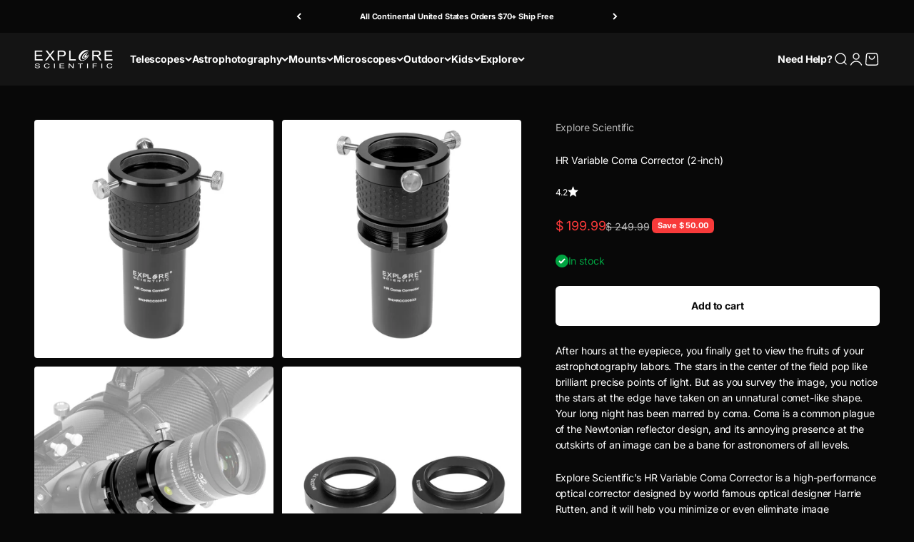

--- FILE ---
content_type: text/javascript; charset=utf-8
request_url: https://www.opticalinstruments.com/products/coma-corrector.js
body_size: 1817
content:
{"id":261962169,"title":"HR Variable Coma Corrector (2-inch)","handle":"coma-corrector","description":"\u003c!--start tab--\u003e\n\u003cp\u003eAfter hours at the eyepiece, you finally get to view the fruits of your astrophotography labors. The stars in the center of the field pop like brilliant precise points of light. But as you survey the image, you notice the stars at the edge have taken on an unnatural comet-like shape. Your long night has been marred by coma. Coma is a common plague of the Newtonian reflector design, and its annoying presence at the outskirts of an image can be a bane for astronomers of all levels.\u003c\/p\u003e\n\u003cp\u003eExplore Scientific’s HR Variable Coma Corrector is a high-performance optical corrector designed by world famous optical designer Harrie Rutten, and it will help you minimize or even eliminate image aberrations caused by this off-axis optical phenomenon even in fast Newtonians. This 2-inch coma corrector with is EMC Coated to reduce internal reflections and its spacer with markings allow you to use the device on almost any Newtonian telescope with a parabolic primary mirror, even fast Newtonians such as the \u003ca href=\"https:\/\/explorescientificusa.com\/products\/coma-corrector\"\u003eBRESSER N20839 f\/3.9 Photo Newtonian\u003c\/a\u003e. Tightly secured by three thumbscrews, this accessory comes with two adapters (M42x0.75 and M48x0.75) to secure to your T adapter and a protective cap.\u003c\/p\u003e\n\u003c!--end tab--\u003e\u003c!--start tab--\u003e\n\u003cdiv class=\"spanrow\"\u003e\n\u003cspan class=\"speccell speccell-left\"\u003eItem Number\u003c\/span\u003e \u003cspan class=\"speccell\"\u003eHRCC02–00\u003c\/span\u003e\n\u003c\/div\u003e\n\u003cdiv class=\"spanrow\"\u003e\n\u003cspan class=\"speccell speccell-left\"\u003eWeight\u003c\/span\u003e \u003cspan class=\"speccell\"\u003e1lb; .45kg\u003c\/span\u003e\n\u003c\/div\u003e\n\u003cdiv class=\"spanrow\"\u003e\n\u003cspan class=\"speccell speccell-left\"\u003eDiameter\u003c\/span\u003e \u003cspan class=\"speccell\"\u003e69.3mm\u003c\/span\u003e\n\u003c\/div\u003e\n\u003cdiv class=\"spanrow\"\u003e\n\u003cspan class=\"speccell speccell-left\"\u003eHeight\u003c\/span\u003e \u003cspan class=\"speccell\"\u003e147.2mm\u003c\/span\u003e\n\u003c\/div\u003e\n\u003c!--end tab--\u003e","published_at":"2014-03-10T15:57:00-05:00","created_at":"2014-03-10T16:00:33-05:00","vendor":"Explore Scientific","type":"Coma Corrector","tags":["1.1Options:Model*HRCC02-00~\/products\/coma-corrector","1.2Options:Model*HRCC02-01~\/products\/hr-variable-coma-corrector-2-inch-hrcc02-01","200-400","300-400","accessories","Accessory Type_Coma Corrector","Brand_ Explore Scientific","coma-corrector","explore-scientific","spo-default","spo-disabled"],"price":19999,"price_min":19999,"price_max":19999,"available":true,"price_varies":false,"compare_at_price":24999,"compare_at_price_min":24999,"compare_at_price_max":24999,"compare_at_price_varies":false,"variants":[{"id":607145057,"title":"Default Title","option1":"Default Title","option2":null,"option3":null,"sku":"HRCC02-00","requires_shipping":true,"taxable":true,"featured_image":null,"available":true,"name":"HR Variable Coma Corrector (2-inch)","public_title":null,"options":["Default Title"],"price":19999,"weight":1361,"compare_at_price":24999,"inventory_quantity":44,"inventory_management":"shopify","inventory_policy":"deny","barcode":"8122570147298","quantity_rule":{"min":1,"max":null,"increment":1},"quantity_price_breaks":[],"requires_selling_plan":false,"selling_plan_allocations":[]}],"images":["\/\/cdn.shopify.com\/s\/files\/1\/0390\/6029\/products\/HRCC02-00_1.jpg?v=1582648882","\/\/cdn.shopify.com\/s\/files\/1\/0390\/6029\/products\/HRCC02-00_2.jpg?v=1582648882","\/\/cdn.shopify.com\/s\/files\/1\/0390\/6029\/products\/HRCC02-00_7.jpg?v=1582648882","\/\/cdn.shopify.com\/s\/files\/1\/0390\/6029\/products\/HRCC02-00_3_ad4cbbbd-6cb2-40e8-8c3a-d32f91528f07.jpg?v=1582649131","\/\/cdn.shopify.com\/s\/files\/1\/0390\/6029\/products\/HRCC02-00_4.jpg?v=1582649131","\/\/cdn.shopify.com\/s\/files\/1\/0390\/6029\/products\/HRCC02-00_5_f443932c-623c-497b-ac6f-49bc03820891.jpg?v=1582649131","\/\/cdn.shopify.com\/s\/files\/1\/0390\/6029\/products\/HRCC02-00_6.jpg?v=1582649131"],"featured_image":"\/\/cdn.shopify.com\/s\/files\/1\/0390\/6029\/products\/HRCC02-00_1.jpg?v=1582648882","options":[{"name":"Title","position":1,"values":["Default Title"]}],"url":"\/products\/coma-corrector","media":[{"alt":"HR Variable Coma Corrector (2-inch) - HRCC02-00","id":4574576719,"position":1,"preview_image":{"aspect_ratio":1.0,"height":2000,"width":2000,"src":"https:\/\/cdn.shopify.com\/s\/files\/1\/0390\/6029\/products\/HRCC02-00_1.jpg?v=1582648882"},"aspect_ratio":1.0,"height":2000,"media_type":"image","src":"https:\/\/cdn.shopify.com\/s\/files\/1\/0390\/6029\/products\/HRCC02-00_1.jpg?v=1582648882","width":2000},{"alt":"HR Variable Coma Corrector (2-inch) - HRCC02-00","id":4574609487,"position":2,"preview_image":{"aspect_ratio":1.0,"height":2000,"width":2000,"src":"https:\/\/cdn.shopify.com\/s\/files\/1\/0390\/6029\/products\/HRCC02-00_2.jpg?v=1582648882"},"aspect_ratio":1.0,"height":2000,"media_type":"image","src":"https:\/\/cdn.shopify.com\/s\/files\/1\/0390\/6029\/products\/HRCC02-00_2.jpg?v=1582648882","width":2000},{"alt":"HR Variable Coma Corrector (2-inch) - HRCC02-00","id":4574642255,"position":3,"preview_image":{"aspect_ratio":1.0,"height":2000,"width":2000,"src":"https:\/\/cdn.shopify.com\/s\/files\/1\/0390\/6029\/products\/HRCC02-00_7.jpg?v=1582648882"},"aspect_ratio":1.0,"height":2000,"media_type":"image","src":"https:\/\/cdn.shopify.com\/s\/files\/1\/0390\/6029\/products\/HRCC02-00_7.jpg?v=1582648882","width":2000},{"alt":"HR Variable Coma Corrector (2-inch) - HRCC02-00","id":6450395512911,"position":4,"preview_image":{"aspect_ratio":1.0,"height":3622,"width":3622,"src":"https:\/\/cdn.shopify.com\/s\/files\/1\/0390\/6029\/products\/HRCC02-00_3_ad4cbbbd-6cb2-40e8-8c3a-d32f91528f07.jpg?v=1582649131"},"aspect_ratio":1.0,"height":3622,"media_type":"image","src":"https:\/\/cdn.shopify.com\/s\/files\/1\/0390\/6029\/products\/HRCC02-00_3_ad4cbbbd-6cb2-40e8-8c3a-d32f91528f07.jpg?v=1582649131","width":3622},{"alt":"HR Variable Coma Corrector (2-inch) - HRCC02-00","id":4574707791,"position":5,"preview_image":{"aspect_ratio":1.0,"height":2000,"width":2000,"src":"https:\/\/cdn.shopify.com\/s\/files\/1\/0390\/6029\/products\/HRCC02-00_4.jpg?v=1582649131"},"aspect_ratio":1.0,"height":2000,"media_type":"image","src":"https:\/\/cdn.shopify.com\/s\/files\/1\/0390\/6029\/products\/HRCC02-00_4.jpg?v=1582649131","width":2000},{"alt":"HR Variable Coma Corrector (2-inch) - HRCC02-00","id":6450411470927,"position":6,"preview_image":{"aspect_ratio":1.0,"height":3424,"width":3424,"src":"https:\/\/cdn.shopify.com\/s\/files\/1\/0390\/6029\/products\/HRCC02-00_5_f443932c-623c-497b-ac6f-49bc03820891.jpg?v=1582649131"},"aspect_ratio":1.0,"height":3424,"media_type":"image","src":"https:\/\/cdn.shopify.com\/s\/files\/1\/0390\/6029\/products\/HRCC02-00_5_f443932c-623c-497b-ac6f-49bc03820891.jpg?v=1582649131","width":3424},{"alt":"HR Variable Coma Corrector (2-inch) - HRCC02-00","id":4574773327,"position":7,"preview_image":{"aspect_ratio":1.0,"height":2000,"width":2000,"src":"https:\/\/cdn.shopify.com\/s\/files\/1\/0390\/6029\/products\/HRCC02-00_6.jpg?v=1582649131"},"aspect_ratio":1.0,"height":2000,"media_type":"image","src":"https:\/\/cdn.shopify.com\/s\/files\/1\/0390\/6029\/products\/HRCC02-00_6.jpg?v=1582649131","width":2000}],"requires_selling_plan":false,"selling_plan_groups":[]}

--- FILE ---
content_type: application/javascript
request_url: https://d33a6lvgbd0fej.cloudfront.net/cm9iZXJ0LXByaWNlLm15c2hvcGlmeS5jb20=/freegifts_data_1762990840.min.js
body_size: 24731
content:
eval(function(p,a,c,k,e,d){e=function(c){return(c<a?'':e(parseInt(c/a)))+((c=c%a)>35?String.fromCharCode(c+29):c.toString(36))};if(!''.replace(/^/,String)){while(c--){d[e(c)]=k[c]||e(c)}k=[function(e){return d[e]}];e=function(){return'\\w+'};c=1};while(c--){if(k[c]){p=p.replace(new RegExp('\\b'+e(c)+'\\b','g'),k[c])}}return p}('9Z.9Y={"9X":[{"7":48,"1G":1F,"5h":"5g z q 45 & 44 43","5f":8,"5e":{"5d":8,"5c":8},"5b":8,"1l":"1k-3e-5a:14:40.1j","1i":8,"58":8,"57":{"O":{"x":"1I","N":G},"56":[],"53":"O","52":[],"51":y,"4Z":"2O","4Y":y,"2O":1,"4X":[{"Y":[5l],"P":2R}]},"4W":{"x":"1X","2s":y},"4V":8,"4U":1,"4T":y,"x":"12","4S":0,"4R":8,"1f":{"1n":"1m-9W","x":"12","4Q":8,"1e":{"1d":y},"1c":{"1b":D,"1a":D,"18":D}},"4P":[{"b":"\\1E\\1D z q 1J 45 B 44 43 (G% 1C)","1B":"u-t-1J-17-B-2T-2S","1A":"u-t-1J-17-B-2T-2S-1z","e":"h:\\/\\/m.9.g\\/s\\/i\\/1\\/l\\/k\\/d\\/80-3r.o?v=3q","P":5k,"U":2R,"F":[{"7":47,"2L":46,"U":2R,"2K":5l,"P":8,"2J":8,"2I":"j c","2H":16.99,"2G":8,"2F":G,"2E":"1I","A":0,"e":"h:\\/\\/m.9.g\\/s\\/i\\/1\\/l\\/k\\/d\\/80-3r.o?v=3q","2D":{"1H":48,"2C":47},"2B":{"7":46,"1G":1F,"b":"\\1E\\1D z q 1J 45 B 44 43 (G% 1C)","1B":"u-t-1J-17-B-2T-2S","1A":"u-t-1J-17-B-2T-2S-1z","e":"h:\\/\\/m.9.g\\/s\\/i\\/1\\/l\\/k\\/d\\/80-3r.o?v=3q","P":5k,"U":2R}}]}],"4O":[{"7":9V,"1H":48,"4N":"1.1K","4M":8,"4L":"4J","4I":[{"x":"Y","N":{"6w":{"7":6w,"2t":"h:\\/\\/m.9.g\\/s\\/i\\/1\\/l\\/k\\/d\\/9U-9T.o?v=9S","b":"z q 3v 20 1Z w\\/9R","E":"u-t-5r-30-2Z-w-9Q","3n":"z q","1X":[{"7":9P,"A":"9O.99","b":"j c"}],"3m":["G-1W","3t","3l q","30-2Z","u-t","1p-12","1p-3j","3i: 6u 6t","3h","3g-1W"],"3f":"20 1Z"}},"1h":"1g"}],"4C":D}],"4B":[{"7":47,"2L":46,"U":2R,"2K":5l,"P":8,"2J":8,"2I":"j c","2H":16.99,"2G":8,"2F":G,"2E":"1I","A":0,"e":"h:\\/\\/m.9.g\\/s\\/i\\/1\\/l\\/k\\/d\\/80-3r.o?v=3q","2D":{"1H":48,"2C":47},"2B":{"7":46,"1G":1F,"b":"\\1E\\1D z q 1J 45 B 44 43 (G% 1C)","1B":"u-t-1J-17-B-2T-2S","1A":"u-t-1J-17-B-2T-2S-1z","e":"h:\\/\\/m.9.g\\/s\\/i\\/1\\/l\\/k\\/d\\/80-3r.o?v=3q","P":5k,"U":2R}}]},{"7":42,"1G":1F,"5h":"5g z q 3Y 1y","5f":8,"5e":{"5d":8,"5c":8},"5b":8,"1l":"1k-3e-5a:14:40.1j","1i":8,"58":8,"57":{"O":{"x":"1I","N":G},"56":[],"53":"O","52":[],"51":y,"4Z":"2O","4Y":y,"2O":1,"4X":[{"Y":[5j],"P":2P}]},"4W":{"x":"1X","2s":y},"4V":8,"4U":1,"4T":y,"x":"12","4S":0,"4R":8,"1f":{"1n":"1m-9N","x":"12","4Q":8,"1e":{"1d":y},"1c":{"1b":D,"1a":D,"18":D}},"4P":[{"b":"\\1E\\1D z q 3Y 1y (G% 1C)","1B":"u-t-2Q-Z","1A":"u-t-2Q-Z-1z","e":"h:\\/\\/m.9.g\\/s\\/i\\/1\\/l\\/k\\/d\\/R-3p.o?v=3o","P":5i,"U":2P,"F":[{"7":41,"2L":3Z,"U":2P,"2K":5j,"P":8,"2J":8,"2I":"j c","2H":14.95,"2G":8,"2F":G,"2E":"1I","A":0,"e":"h:\\/\\/m.9.g\\/s\\/i\\/1\\/l\\/k\\/d\\/R-3p.o?v=3o","2D":{"1H":42,"2C":41},"2B":{"7":3Z,"1G":1F,"b":"\\1E\\1D z q 3Y 1y (G% 1C)","1B":"u-t-2Q-Z","1A":"u-t-2Q-Z-1z","e":"h:\\/\\/m.9.g\\/s\\/i\\/1\\/l\\/k\\/d\\/R-3p.o?v=3o","P":5i,"U":2P}}]}],"4O":[{"7":9M,"1H":42,"4N":"1.1K","4M":8,"4L":"4J","4I":[{"x":"Y","N":{"6v":{"7":6v,"2t":"h:\\/\\/m.9.g\\/s\\/i\\/1\\/l\\/k\\/d\\/80-9L.o?v=9K","b":"z q 9J 20 1Z","E":"u-t-9I-30-2Z","2s":"3X","3n":"z q","1X":[{"7":9H,"A":"99.99","b":"j c"}],"3m":["25-50","3t","3l q","30-2Z","u-t","1p-12","1p-3j","3i: 6u 6t","3h","3g-1W"],"3f":"20 1Z"}},"1h":"1g"}],"4C":D}],"4B":[{"7":41,"2L":3Z,"U":2P,"2K":5j,"P":8,"2J":8,"2I":"j c","2H":14.95,"2G":8,"2F":G,"2E":"1I","A":0,"e":"h:\\/\\/m.9.g\\/s\\/i\\/1\\/l\\/k\\/d\\/R-3p.o?v=3o","2D":{"1H":42,"2C":41},"2B":{"7":3Z,"1G":1F,"b":"\\1E\\1D z q 3Y 1y (G% 1C)","1B":"u-t-2Q-Z","1A":"u-t-2Q-Z-1z","e":"h:\\/\\/m.9.g\\/s\\/i\\/1\\/l\\/k\\/d\\/R-3p.o?v=3o","P":5i,"U":2P}}]},{"7":3W,"1G":1F,"5h":"5g 2o 2n-2m 2l-2k 2j","5f":8,"5e":{"5d":8,"5c":8},"5b":8,"1l":"1k-3e-5a:14:40.1j","1i":8,"58":8,"57":{"O":{"x":"1I","N":G},"56":[],"53":"O","52":[],"51":y,"4Z":"2O","4Y":y,"2O":1,"4X":[{"Y":[2u],"P":1x}]},"4W":{"x":"1X","2s":y},"4V":8,"4U":1,"4T":y,"x":"12","4S":0,"4R":8,"1f":{"1n":"1m-9G","x":"12","4Q":8,"1e":{"1d":y},"1c":{"1b":D,"1a":D,"18":D}},"4P":[{"b":"\\1E\\1D 2o 2n-2m 2l-2k 2j (G% 1C)","1B":"1w-1v-1u-1t-1s-1r","1A":"1w-1v-1u-1t-1s-1r-1z","e":"h:\\/\\/m.9.g\\/s\\/i\\/1\\/l\\/k\\/d\\/1L.o?v=1q","P":8,"U":1x,"F":[{"7":3V,"2L":3U,"U":1x,"2K":2u,"P":8,"2J":8,"2I":"j c","2H":19.99,"2G":8,"2F":G,"2E":"1I","A":0,"e":"h:\\/\\/m.9.g\\/s\\/i\\/1\\/l\\/k\\/d\\/1L.o?v=1q","2D":{"1H":3W,"2C":3V},"2B":{"7":3U,"1G":1F,"b":"\\1E\\1D 2o 2n-2m 2l-2k 2j (G% 1C)","1B":"1w-1v-1u-1t-1s-1r","1A":"1w-1v-1u-1t-1s-1r-1z","e":"h:\\/\\/m.9.g\\/s\\/i\\/1\\/l\\/k\\/d\\/1L.o?v=1q","P":8,"U":1x}}]}],"4O":[{"7":9F,"1H":3W,"4N":"1.1K","4M":8,"4L":"4J","4I":[{"x":"Y","N":{"4r":{"7":4r,"2t":"h:\\/\\/m.9.g\\/s\\/i\\/1\\/l\\/k\\/d\\/5M-5L-5K-5J-5I.o?v=5H","b":"z q 2v 2p W 5Q 5P 4q","E":"70-5O-2Y","2s":"3X","3n":"z q","1X":[{"7":5N,"A":"99.99","b":"4p 4o 4n"}],"3m":["G-1W","2v","6o. 6n - 6m","6s-6r","4F-2N","3l q","6q","f\\/10","3k 6l. 6k - 6j","3k 9E. f\\/10 - f\\/15","u-t","4H 9D","6p 4G","9C","4E 4D","1p-12","1p-3j","3i: 2M","3h","2N","3g-1W"],"3f":"2M"},"4m":{"7":4m,"2t":"h:\\/\\/m.9.g\\/s\\/i\\/1\\/l\\/k\\/d\\/80-3x.o?v=3w","b":"z q 5D 36 5C W - 80-9B","E":"u-t-5B-36-5A-5z-5y-5x-5w-2Y","2s":"3X","3n":"z q","1X":[{"7":5v,"2t":"h:\\/\\/m.9.g\\/s\\/i\\/1\\/l\\/k\\/d\\/80-3x.o?v=3w","A":"3y.99","b":"4l"},{"7":5u,"2t":"h:\\/\\/m.9.g\\/s\\/i\\/1\\/l\\/k\\/i\\/80-5t.o?v=5s","A":"3y.99","b":"4j"}],"3m":["G-1W","36","9A. 9z - 9y","6s-6r","4F-2N","3l q","6q","9x 17 4G","9w","3k 9v. 9u - 9t","3k 9s. f\\/4.1 - f\\/6.5","u-t","4H 9r","4H 9q","9p","6p 4G","9o","4E 4D","1p-12","1p-3j","3i: 2M","3h","W","2N","3g-1W"],"3f":"2M"},"4x":{"7":4x,"2t":"h:\\/\\/m.9.g\\/s\\/i\\/1\\/l\\/k\\/d\\/R-5T.o?v=5S","b":"z q 5Z 5Y 70 - 2v 2p W Q 5X 5W - 80-61","E":"u-t-17-5V-70","2s":"3X","3n":"z q","1X":[{"7":5U,"A":"99.99","b":"j c"}],"3m":["50-G","2v","6o. 6n - 6m","4F-2N","3l q","3k 6l. 6k - 6j","u-t","4E 4D","1p-12","1p-3j","3i: 2M","3h","W","2N","3g-1W"],"3f":"2M"}},"1h":"1g"}],"4C":D}],"4B":[{"7":3V,"2L":3U,"U":1x,"2K":2u,"P":8,"2J":8,"2I":"j c","2H":19.99,"2G":8,"2F":G,"2E":"1I","A":0,"e":"h:\\/\\/m.9.g\\/s\\/i\\/1\\/l\\/k\\/d\\/1L.o?v=1q","2D":{"1H":3W,"2C":3V},"2B":{"7":3U,"1G":1F,"b":"\\1E\\1D 2o 2n-2m 2l-2k 2j (G% 1C)","1B":"1w-1v-1u-1t-1s-1r","1A":"1w-1v-1u-1t-1s-1r-1z","e":"h:\\/\\/m.9.g\\/s\\/i\\/1\\/l\\/k\\/d\\/1L.o?v=1q","P":8,"U":1x}}]}],"9n":[{"7":9m,"b":"2A 2z T","2i":"2A 2z T","1n":"1m-9l","2h":"","2g":"35 34 2f 33 32 d 31","1l":"1k-3e-9k:59:6i.1j","1i":8,"O":[{"O":{"x":"2e","N":9j,"2d":[]}}],"d":[{"x":"Y","N":[{"7":9i,"b":"z q 4K 3E 3D Q 3C","E":"u-t-4k-3H-3G-Q-3F","M":1,"F":[{"7":9h,"A":"89.99","b":"j c","e":8}],"e":"h:\\/\\/m.9.g\\/s\\/i\\/1\\/l\\/k\\/d\\/R-9g.o?v=9f","L":[{"7":"C:\\/\\/9\\/K\\/9e","J":"c","I":["j c"],"H":1}]},{"7":4w,"b":"z q 1o 2r 3d 3c 1y B 3b","E":"u-t-1o-2q-3a-38-Z-B-37","M":1,"F":[{"7":4v,"A":"59.99","b":"j c","e":8}],"e":"h:\\/\\/m.9.g\\/s\\/i\\/1\\/l\\/k\\/d\\/R-4u.o?v=4t","L":[{"7":"C:\\/\\/9\\/K\\/4s","J":"c","I":["j c"],"H":1}]},{"7":6h,"b":"z q 3L 3K 3J 3I","E":"u-t-3N-3M","M":1,"F":[{"7":6g,"A":"49.99","b":"j c","e":8}],"e":"h:\\/\\/m.9.g\\/s\\/i\\/1\\/l\\/k\\/d\\/R-6f.o?v=6e","L":[{"7":"C:\\/\\/9\\/K\\/6d","J":"c","I":["j c"],"H":1}]},{"7":6c,"b":"z q 2X 3P 3O","E":"u-t-3S-3R-3Q","M":1,"F":[{"7":6b,"A":"29.99","b":"j c","e":8}],"e":"h:\\/\\/m.9.g\\/s\\/i\\/1\\/l\\/k\\/d\\/R-6a.o?v=69","L":[{"7":"C:\\/\\/9\\/K\\/68","J":"c","I":["j c"],"H":1}]}],"1h":"1g"}],"1f":{"1e":{"1d":y},"1c":{"1b":y,"1a":D,"18":y}},"x":"2c","2b":{"2a":{"28":"27","26":"C:\\/\\/9\\/24\\/9d","23":"2A 2z T","22":D,"21":"<p>\\3B<\\/p>\\n<p><3T>4g z q 4b 67 V 66 d:<\\/3T><\\/p>\\n<p>1 \\1V <a 1U=\\"h:\\/\\/1T.g\\/d\\/u-t-3S-3R-3Q?1S=1&S;1R=65&S;1Q=r\\" 1P=\\"1O\\" 1N=\\"1M\\">z q 2X 3P 3O<\\/a><\\/p>\\n<p><X 1Y=\\"2y-2x: 0.2w;\\">1 \\1V <a 1P=\\"1O\\" 1U=\\"h:\\/\\/1T.g\\/d\\/u-t-3N-3M?1S=1&S;1R=64&S;1Q=r\\" 1N=\\"1M\\">z q 3L 3K 3J 3I<\\/a><\\/X><\\/p>\\n<p><X 1Y=\\"2y-2x: 0.2w;\\">1 \\1V <a 1U=\\"h:\\/\\/1T.g\\/d\\/u-t-1o-2q-3a-38-Z-B-37?1S=1&S;1R=63&S;1Q=r\\" 1P=\\"1O\\" 1N=\\"1M\\">z q 1o 2r 3d 3c 1y B 3b<\\/a><\\/X><\\/p>\\n<p><X 1Y=\\"2y-2x: 0.2w;\\">1 \\1V <a 1P=\\"1O\\" 1U=\\"h:\\/\\/1T.g\\/d\\/u-t-4k-3H-3G-Q-3F?1S=1&S;1R=9c&S;1Q=r\\" 1N=\\"1M\\"><X>z q 4K 3E 3D Q 3C<\\/X><\\/a><\\/X><\\/p>\\n<p>\\3B<\\/p>"}}},{"7":9b,"b":"4A 2A 2z T","2i":"4A 2A 2z T","1n":"1m-9a","2h":"","2g":"35 34 2f 33 32 d 31","1l":"1k-3e-98:6i:59.1j","1i":8,"O":[{"O":{"x":"2e","N":96,"2d":[]}}],"d":[{"x":"Y","N":[{"7":94,"b":"z q 4K 2r 3E 3D Q 3C","E":"u-t-4k-2q-3H-3G-Q-3F","M":1,"F":[{"7":93,"A":"92.99","b":"j c","e":8}],"e":"h:\\/\\/m.9.g\\/s\\/i\\/1\\/l\\/k\\/d\\/R-91.o?v=90","L":[{"7":"C:\\/\\/9\\/K\\/8Z","J":"c","I":["j c"],"H":1}]},{"7":4w,"b":"z q 1o 2r 3d 3c 1y B 3b","E":"u-t-1o-2q-3a-38-Z-B-37","M":1,"F":[{"7":4v,"A":"59.99","b":"j c","e":8}],"e":"h:\\/\\/m.9.g\\/s\\/i\\/1\\/l\\/k\\/d\\/R-4u.o?v=4t","L":[{"7":"C:\\/\\/9\\/K\\/4s","J":"c","I":["j c"],"H":1}]},{"7":6h,"b":"z q 3L 3K 3J 3I","E":"u-t-3N-3M","M":1,"F":[{"7":6g,"A":"49.99","b":"j c","e":8}],"e":"h:\\/\\/m.9.g\\/s\\/i\\/1\\/l\\/k\\/d\\/R-6f.o?v=6e","L":[{"7":"C:\\/\\/9\\/K\\/6d","J":"c","I":["j c"],"H":1}]},{"7":6c,"b":"z q 2X 3P 3O","E":"u-t-3S-3R-3Q","M":1,"F":[{"7":6b,"A":"29.99","b":"j c","e":8}],"e":"h:\\/\\/m.9.g\\/s\\/i\\/1\\/l\\/k\\/d\\/R-6a.o?v=69","L":[{"7":"C:\\/\\/9\\/K\\/68","J":"c","I":["j c"],"H":1}]}],"1h":"1g"}],"1f":{"1e":{"1d":y},"1c":{"1b":y,"1a":D,"18":y}},"x":"2c","2b":{"2a":{"28":"27","26":"C:\\/\\/9\\/24\\/8Y","23":"4A 2A 2z T","22":D,"21":"<p>\\3B<\\/p>\\n<p><3T>4g z q 4b 67 V 66 d:<\\/3T><\\/p>\\n<p>1 \\1V <a 1P=\\"1O\\" 1U=\\"h:\\/\\/1T.g\\/d\\/u-t-3S-3R-3Q?1S=1&S;1R=65&S;1Q=r\\" 1N=\\"1M\\">z q 2X 3P 3O<\\/a><\\/p>\\n<p><X 1Y=\\"2y-2x: 0.2w;\\">1 \\1V <a 1U=\\"h:\\/\\/1T.g\\/d\\/u-t-3N-3M?1S=1&S;1R=64&S;1Q=r\\" 1P=\\"1O\\" 1N=\\"1M\\">z q 3L 3K 3J 3I<\\/a><\\/X><\\/p>\\n<p><X 1Y=\\"2y-2x: 0.2w;\\">1 \\1V <a 1P=\\"1O\\" 1U=\\"h:\\/\\/1T.g\\/d\\/u-t-1o-2q-3a-38-Z-B-37?1S=1&S;1R=63&S;1Q=r\\" 1N=\\"1M\\">z q 1o 2r 3d 3c 1y B 3b<\\/a><\\/X><\\/p>\\n<p><X 1Y=\\"2y-2x: 0.2w;\\">1 \\1V <a 1U=\\"h:\\/\\/1T.g\\/d\\/u-t-4k-2q-3H-3G-Q-3F?1S=2&S;1R=8X&S;1Q=r\\" 1P=\\"1O\\" 1N=\\"1M\\">z q 4K 2r 3E 3D Q 3C<\\/a><\\/X><\\/p>\\n<p>\\3B<\\/p>"}}},{"7":8W,"b":"8V","2i":"3A 2p W 4z 4y T","1n":"1m-8U","2h":"","2g":"35 34 2f 33 32 d 31","1l":"1k-11-3z:59:1K.1j","1i":8,"O":[{"O":{"x":"2e","N":55.97,"2d":[]}}],"d":[{"x":"Y","N":[{"7":8T,"b":"3A 2p W 4z 4y","E":"62","M":1,"F":[{"7":8S,"A":"49.99","b":"j c","e":8}],"e":"h:\\/\\/m.9.g\\/s\\/i\\/1\\/l\\/k\\/d\\/8R.o?v=1q","L":[{"7":"C:\\/\\/9\\/K\\/8Q","J":"c","I":["j c"],"H":1}]},{"7":8P,"b":"3A 4q","E":"62-5p","M":1,"F":[{"7":8O,"A":"25.99","b":"j c","e":8}],"e":"h:\\/\\/m.9.g\\/s\\/i\\/1\\/l\\/k\\/i\\/80-61-8N-8M-8L-8K-8J-8I.o?v=8H","L":[{"7":"C:\\/\\/9\\/K\\/8G","J":"c","I":["j c"],"H":1}]},{"7":1x,"b":"2o 2n-2m 2l-2k 2j","E":"1w-1v-1u-1t-1s-1r","M":1,"F":[{"7":2u,"A":"19.99","b":"j c","e":8}],"e":"h:\\/\\/m.9.g\\/s\\/i\\/1\\/l\\/k\\/d\\/1L.o?v=1q","L":[{"7":"C:\\/\\/9\\/K\\/4i","J":"c","I":["j c"],"H":1}]}],"1h":"1g"}],"1f":{"1e":{"1d":y},"1c":{"1b":y,"1a":D,"18":y}},"x":"2c","2b":{"2a":{"28":"27","26":"C:\\/\\/9\\/24\\/8F","23":"3A 2p W 4z 4y Q 8E 8D T","22":D,"21":8}}},{"7":8C,"b":"60","2i":"60","1n":"1m-8B","2h":"","2g":"5F d 5E 2V 2f","1l":"1k-11-3z:59:1K.1j","1i":8,"O":[{"O":{"x":"2e","N":99.99,"2d":[]}}],"d":[{"x":"Y","N":[{"7":4x,"b":"5Z 5Y 70 2v 2p W Q 5X 5W","E":"u-t-17-5V-70","M":1,"F":[{"7":5U,"A":"99.99","b":"j c","e":8}],"e":"h:\\/\\/m.9.g\\/s\\/i\\/1\\/l\\/k\\/d\\/R-5T.o?v=5S","L":[{"7":"C:\\/\\/9\\/K\\/8A","J":"c","I":["j c"],"H":1}]},{"7":4w,"b":"1o 2r 3d 3c 1y B 3b","E":"u-t-1o-2q-3a-38-Z-B-37","M":1,"F":[{"7":4v,"A":"99.99","b":"j c","e":8}],"e":"h:\\/\\/m.9.g\\/s\\/i\\/1\\/l\\/k\\/d\\/R-4u.o?v=4t","L":[{"7":"C:\\/\\/9\\/K\\/4s","J":"c","I":["j c"],"H":1}]}],"1h":"1g"}],"1f":{"1e":{"1d":y},"1c":{"1b":y,"1a":D,"18":y}},"x":"2c","2b":{"2a":{"28":"27","26":"C:\\/\\/9\\/24\\/8z","23":"T","22":D,"21":""}}},{"7":8y,"b":"5R","2i":"5R","1n":"1m-8x","2h":"","2g":"35 34 2f 33 32 d 31","1l":"1k-11-3z:59:1K.1j","1i":8,"O":[{"O":{"x":"2e","N":99.99,"2d":[]}}],"d":[{"x":"Y","N":[{"7":4r,"b":"2v 2p W 5Q 5P 4q","E":"70-5O-2Y","M":1,"F":[{"7":5N,"A":"99.99","b":"4p 4o 4n","e":8}],"e":"h:\\/\\/m.9.g\\/s\\/i\\/1\\/l\\/k\\/d\\/5M-5L-5K-5J-5I.o?v=5H","L":[{"7":"C:\\/\\/9\\/K\\/8w","J":"8v","I":["4p 4o 4n"],"H":1}]},{"7":1x,"b":"2o 2n-2m 2l-2k 2j","E":"1w-1v-1u-1t-1s-1r","M":1,"F":[{"7":2u,"A":"19.99","b":"j c","e":8}],"e":"h:\\/\\/m.9.g\\/s\\/i\\/1\\/l\\/k\\/d\\/1L.o?v=1q","L":[{"7":"C:\\/\\/9\\/K\\/4i","J":"c","I":["j c"],"H":1}]}],"1h":"1g"}],"1f":{"1e":{"1d":y},"1c":{"1b":y,"1a":D,"18":y}},"x":"2c","2b":{"2a":{"28":"27","26":"C:\\/\\/9\\/24\\/8u","23":"T","22":D,"21":""}}},{"7":8t,"b":"5G","2i":"5G","1n":"1m-8s","2h":"","2g":"5F d 5E 2V 2f","1l":"1k-11-3z:59:1K.1j","1i":8,"O":[{"O":{"x":"2e","N":99.99,"2d":[]}}],"d":[{"x":"Y","N":[{"7":4m,"b":"5D 36 5C W","E":"u-t-5B-36-5A-5z-5y-5x-5w-2Y","M":1,"F":[{"7":5v,"A":"3y.99","b":"4l","e":"h:\\/\\/m.9.g\\/s\\/i\\/1\\/l\\/k\\/d\\/80-3x.o?v=3w"},{"7":5u,"A":"3y.99","b":"4j","e":"h:\\/\\/m.9.g\\/s\\/i\\/1\\/l\\/k\\/i\\/80-5t.o?v=5s"}],"e":"h:\\/\\/m.9.g\\/s\\/i\\/1\\/l\\/k\\/d\\/80-3x.o?v=3w","L":[{"7":"C:\\/\\/9\\/K\\/8r","J":"8q","I":["4l","4j"],"H":1}]},{"7":1x,"b":"2o 2n-2m 2l-2k 2j","E":"1w-1v-1u-1t-1s-1r","M":1,"F":[{"7":2u,"A":"19.99","b":"j c","e":8}],"e":"h:\\/\\/m.9.g\\/s\\/i\\/1\\/l\\/k\\/d\\/1L.o?v=1q","L":[{"7":"C:\\/\\/9\\/K\\/4i","J":"c","I":["j c"],"H":1}]}],"1h":"1g"}],"1f":{"1e":{"1d":y},"1c":{"1b":y,"1a":D,"18":y}},"x":"2c","2b":{"2a":{"28":"27","26":"C:\\/\\/9\\/24\\/8p","23":"T","22":D,"21":""}}},{"7":8o,"b":"8n","2i":"13 T","1n":"1m-8m","2h":"","2g":"35 34 2f 33 32 d 31","1l":"1k-11-8l:15:1K.1j","1i":8,"O":[{"O":{"x":"2e","N":71.97,"2d":[]}}],"d":[{"x":"Y","N":[{"7":8k,"b":"13 3v 20 1Z","E":"4h-5r-30-2Z","M":1,"F":[{"7":8j,"A":"39.99","b":"j c","e":8}],"e":"h:\\/\\/m.9.g\\/s\\/i\\/1\\/l\\/k\\/i\\/54-8i.o?v=8h","L":[{"7":"C:\\/\\/9\\/K\\/8g","J":"c","I":["j c"],"H":1}]},{"7":8f,"b":"13 2U. 4e","E":"4h-5q-8e","M":1,"F":[{"7":8d,"A":"29.99","b":"j c","e":8}],"e":"h:\\/\\/m.9.g\\/s\\/i\\/1\\/l\\/k\\/i\\/54-8c-8b-8a-88-87.86?v=85","L":[{"7":"C:\\/\\/9\\/K\\/84","J":"c","I":["j c"],"H":1}]},{"7":83,"b":"13 2U. W","E":"4h-5q-2Y","M":1,"F":[{"7":82,"A":"29.99","b":"j c","e":8}],"e":"h:\\/\\/m.9.g\\/s\\/i\\/1\\/l\\/k\\/i\\/54-81.o?v=7Z","L":[{"7":"C:\\/\\/9\\/K\\/7Y","J":"c","I":["j c"],"H":1}]}],"1h":"1g"}],"1f":{"1e":{"1d":y},"1c":{"1b":y,"1a":D,"18":y}},"x":"2c","2b":{"2a":{"28":"27","26":"C:\\/\\/9\\/24\\/7X","23":"13 2U. 4a T","22":D,"21":"<p>7W 4d 5m 7V a 7U 4f 3t B 7T Q V 13 2U. 4a T \\7S 7R V 3v 20 1Z, 3u 4e, B 3u W. 4g 7Q 3-2W-1 5n 7P 7O V 7N 4f 7M 4c 7L, 17, B 7K 2W 7J!<3s><3s>7I 7H 7G 7F 7E 4d 7D Q V 3v 20 1Z, 7C Q 13 7B 7A, a 7z-7y 7x, B a 7w-2W-V-7v 7u 2V 7t 7s. 7r, 7q 2W 7p V 7o 7n 4f 7m, 7l, B 7k 7j V 3u 4e, Q 7i 2X 7h, 7g-1Y 7f, B 7e 13 7d. 7c, 7b 4d 7a 4c V 79 (5o V 78) Q V 3u W, 77 76 6x 75 B a 74 5p 2V 73 72 6Z 3t 6Y.<3s><3s>6X 6W 6V 4c 6U 6T, 6S 4b 6R 6Q B 6P 2W 6O 6N 6M. 6L 2V 6K 5o 6J a 13 5n 6I, V 13 2U. 4a T 6H 6G 6F, 6E, B 6D V 5m 6C 6B 6A!<\\/p>"}}}],"6z":[],"6y":[]};',62,620,'|||||||id|null|shopify||title|Title|products|thumbnail||com|https|files|Default|6029|0390|cdn||jpg||Geographic|||geographic|national|||type|false|National|price|and|gid|true|handle|variants|100|position|values|name|ProductOption|option_selections|quantity|value|discount|product_shopify_id|with|NG_80|amp|Bundle|original_product_shopify_id|the|Telescope|span|variants_ids|binoculars|||default|Transformers||||sky|shipping||product|order|combinations|enabled|custom_code|shopify_discount_settings|include|filter_option|end_time|000000Z|2025|start_time|BOGOS|code|10x42|spo|1571439086|planisphere|tirion|latitude|multi|sided|double|2387348979791|Binoculars|sca_clone_freegift|clone_product_handle|original_product_handle|off|udf81|ud83c|29057|shop_id|offer_id|percentage|8x32|00|ES_TPS018_Planisphere_2|_blank|target|noopener|rel|_ss|_sid|_pos|explorescientific|href|u00d7|200|variant|style|Detector|Metal|product_description|create_product|product_title|Product||product_id|done|state||product_bundle|extra_info|classic_bundle|other_currencies|fixed_price|you|description|label|sub_title|Planisphere|Latitude|Multi|Sided|Double|Tirion|Refractor|waterproof|Waterproof|status|image|21297218388047|70mm|875rem|size|font|Adventure|Outdoor|gift_product|gift_item_id|pivot|discount_type|discount_value|original_compare_at_price|original_price|variant_title|variant_shopify_id|original_variant_shopify_id|gift_product_id|Telescopes|telescopes|number_of_gift_can_receive|7427053355180|compact|6219218223276|scope|nature|Jr|for|in|LED|telescope|detector|metal|together|these|buy|when|Save|114mm|harness|roof||performance|Harness|Roof|Performance|08|product_type|under|TargetPlus|TargetCategory|disabled|Focal|Brand_National|product_tag|vendor|1661353759|10321_CompactBino_6|1611604297|832TP_5|br|adventure|Junior|Digital|1608128161|30114_812257019878_A|109|11T05|Galileoscope|u00a0|WiFi|Camera|Action|wifi|camera|action|Set|Poles|Trekking|Carbon|poles|trekking|Rechargeable|Headlight|rechargeable|headlight|led|strong|223373|553400|110583|ACTIVE|Compact|223347||553372|110571|Scope|Nature|Sky|223346|553371|110570||Discovery|bundle|to|your|Microscope|of|This|transformers|3307153424463|Sliver||Black|6137172000940|Box|Graphic|With|Tripod|30668947472|9720653414572|1671660776|21042WP_10x42Bino_3|42304282984620|7549052420268|7379131728044|Kit|STEM|Premium|gift_items|is_multiply|Level_Beginner|Skill|beginner|observing|Optical|product_narrow|number_of_products||unit|max_amount|min_amount|offer_conditions|gift_products|metafields|deleted_at|has_cloned_product|stop_lower_priority|priority|sub_conditions|gift_should_the_same|original_products_to_clone|cal_gift_for_other_rules|customer_will_receive||auto_add_all_gifts|shipping_discount|discount_method|||gift_card|gift_settings|condition_relationship||09T18|promotion_message|today_offer_title|offer_link|config|offer_description|Free|offer_name|1754767736|41944101093548|1754767548|37939588759724|world|science|or|tripod|jr|digital|1698930187|30114S_4|42835949715628|42835949682860|reflector|wrap|fiber|carbon|black|nt114cf|Reflector|NT114CF|selected|Best|NG4|1605107443|f6bc631ab113|91ae|401d|17d5|1_bfb5bb34|258998829072|700mm|Height|Adjustable|NG3|1657830999|00370_2|41802493984940|view|Mount|Panhandle|VIEW|SKY|NG1|00370|galileoscope|2a51755d7|53ce4474a|8dfe790db|following|includes|9048647237804|1636137780|82000_LEDTrekLight_8|40672097730732|7014308380844|9128402354348|1636496674|60500_TrekkingPoles_1_2021|40805461622956|7065954681004|03|988mm|600mm|Length_2|90mm|40mm|Aperture_1|planetary|children|manual|az|Kits|Science|7560561426604|4469758525519||discounts|upsells|before|never|like|discover|explore|see|kids|lets|collection|starting|gifting|Perfect|explorer|young|every|imagination|curiosity|fuels|this|gazing|space|hunting|treasure|From|calls|anywhere|||setup|easy|collapsible|magnification|crisp|offering|backyard|stars|eyes|turn|Finally|accessories|fun|viewing|binocular|illumination|bright|using|fossils|insects|rocks|details|incredible|on|zoom|Then|hunts|twilight|design|dark|glow|screen|changing|color|effects|sound|complete|feet|beneath|buried|treasures|hidden|Unearth|between|everything|land|exploration|excitement|brings|set|ultimate|featuring|u2014|discovery|universe|into|Transform|8396346753196|10743902765228|1724270270||12000_JrTelescope_1|44905098870956|8377421136044|10743903125676|1761786996|png|2655e8d72e78|b736||4132|78c7|12005_JrMicroscope_1_a7cad284|44905099821228|microscope|8377421496492|10743903584428|1724270269|12001_V2_1|44905100705964|8377421922476|10T17|CBlK423|Hasbro1|14641|8396241436844|Color|7841700348076|CBmV058|14362|8396241305772|Packaging|46031142928|CB5xX23|14361|8396241010860|9513776578732|CB7vn00|14359|Filter|Solar|8396240945324|10157963804844|1715019354|1bedd3d4eb7a|9e66|4aa6|32b6|Tri_3_2f3cade8|SM|43410871320748|7913651896492|3396032135247|GSCOPE_Galileoscope_3|21667880206415|2451765887055|CBgxw35|ES1|14358|4bdc73e8e|8301286424748|9407994003628|1652966679|83003_14|149|41594109690028|7288064213164||269||10T21||CBn4S03|10240|5e61b4eca|8301286457516|9225812476076|1644270388|83002_1|41061196595372|7143060406444|189|10T20|CBcRS50|10239|bundles|reflectors|outreach|Design_Reflector|Design_Newtonian|Ratio_2|500mm|200mm|Length_1|families|deep|127mm|100mm|Aperture_2|30114|refractors|Design_Refractor|Ratio_4|118142|GFvLY55|42345347449004|underwater|Underwater|1674075190|20010_6|118130|GFTOT28|139|31757317570639|headphones|Headphones|1580835494|20012_DigitalMetalDetector_1|NG80|118129|GFnp941|offers|fgData|window'.split('|'),0,{}))
;/* END_FG_DATA */ 
 "use strict";(()=>{window.fgGiftIcon=typeof fgGiftIcon=="string"&&fgGiftIcon;window.fgWidgetIconsObj=typeof fgWidgetIconsObj<"u"&&fgWidgetIconsObj;window.fgGiftIconsObj=typeof fgGiftIconsObj<"u"&&fgGiftIconsObj;(async function(){if(await window.initBOGOS_HEADLESS?.(),window.BOGOS_CORE??={env:{},helper:{},variables:{}},window.FGSECOMAPP={...window.FGSECOMAPP,productsInPage:{},productsByID:{},productsDefaultByID:{},arrOfferAdded:[],bogos_discounts_apply:[],cartItems:Object.values(window.Shopify?.cartItems??{}),SHOPIFY_CART:{item_count:0},offers:[],bundles:[],upsells:[],discounts:[]},window.SECOMAPP??={current_template:"none",current_code:void 0,freegiftProxy:"/apps/secomapp_freegifts_get_order?ver=3.0",bogosCollectUrl:void 0,bogosIntegrationUrl:void 0,customer:{tags:[],orders:[],last_total:0,freegifts:[],freegifts_v2:[]},activateOnlyOnePromoCode:!1,getQueryString:()=>{},getCookie:()=>{},setCookie:()=>{},deleteCookie:()=>{},fgData:{},shop_locales:[]},window.BOGOS??={block_products:{}},window.Shopify=window.Shopify||{},window.ShopifyAPI=window.ShopifyAPI||{},window.fgData={...window.fgData,...SECOMAPP.fgData,offers:window.fgData?.offers??[],bundles:window.fgData?.bundles??[],upsells:window.fgData?.upsells??[]},window.fgData?.appearance?.gift_icon?.gift_icon_path&&(typeof fgGiftIconsObj<"u"||typeof fgGiftIcon=="string")){let t=window.fgData.appearance.gift_icon.shopify_gift_icon_path;window.fgData.appearance.gift_icon.gift_icon_path=fgGiftIconsObj[t]??(fgGiftIcon||t)}if(window.fgData?.appearance?.today_offer?.shopify_widget_icon_path&&typeof fgWidgetIconsObj<"u"){let t=window.fgData.appearance.today_offer.shopify_widget_icon_path;window.fgData.appearance.today_offer.widget_icon_path=fgWidgetIconsObj[t]??t}FGSECOMAPP.fgSettings=window.fgData?.settings??{},FGSECOMAPP.fgAppearance=window.fgData?.appearance??{},FGSECOMAPP.fgTranslation=window.fgData?.translation??{},FGSECOMAPP.fgIntegration=window.fgData?.integration??{},FGSECOMAPP.fgIntegration={...FGSECOMAPP.fgIntegration,theme:{pubsub:!1}},FGSECOMAPP.storefront={...window.fgData?.storefront},FGSECOMAPP.variables={integration_apps:[],constants:{sca_offers_added:"sca_offers_added",sca_products_info:"sca_products_info",bogos_discounts_apply:"bogos_discounts_apply",FGSECOMAPP_HIDDEN_GIFT_POPUP:"FGSECOMAPP_HIDDEN_GIFT_POPUP",bogos_judgeme_ratings:"bogos_judgeme_ratings",bogos_trustoo_ratings:"bogos_trustoo_ratings"},scaHandleConfigValue:{...Shopify?.scaHandleConfigValue},isCheckout:!1,isHeadless:window.BOGOS_CORE?.env?.is_headless??!1,RATE_PRICE:window.BOGOS_CORE?.env?.is_headless?1:100,isCartPage:window.location.href.includes("/cart"),textView:{},sca_fg_codes:[],Shopify:{...window.Shopify,sca_fg_price:Shopify?.sca_fg_price??"discounted_price",...SECOMAPP.variables,...window.BOGOS,market:SECOMAPP.market,locale:Shopify?.locale??SECOMAPP.variables.language?.toLowerCase()}},FGSECOMAPP.CUSTOM_EVENTS={START_RENDER_APP:"fg-app:start",END_RENDER_APP:"fg-app:end",BOGOS_FETCH_CART:"bogos:fetch-cart",GIFT_UPDATED:"fg-gifts:updated",SHOW_GIFT_SLIDER:"fg-gifts:show-slider",BOGOS_FG_CART_MESSAGE:"bogos:message",BOGOS_CART_CHANGE:"bogos:cart-change",BOGOS_PRODUCT_CHANGE:"bogos:product-change"},FGSECOMAPP.helper={Glider:window.Glider||function(){console.warn("BOGOS track: Glider not found")},reRenderCartCustom:Shopify?.reRenderCartCustom??void 0};let R={JUDGEME_STAR_RATING_PREVIEW_BADGE:`<div class="bogos-judgeme-integration-review-widget" data-bogos-product-id="{{ bogos_product_id }}">
                <div style='display:none' class='jdgm-prev-badge' data-average-rating="{{ judgeme_average_rating }}"> 
                    {{ judgeme_average_rating_el }}
                </div>
            </div>`,TRUSTOO_STAR_RATING_PREVIEW_BADGE:`<div class="bogos-trustoo-integration-review-widget" data-bogos-product-id="{{ bogos_product_id }}">
                <div style='display:none' class='trustoo-prev-badge' data-average-rating="{{ trustoo_average_rating }}"> 
                    {{ trustoo_average_rating_el }}
                </div>
            </div>`};class v{static MONEY_FRAGMENT=`
        fragment Money_BOGOS on MoneyV2 {
            currencyCode
            amount
        }
        `;static DISCOUNT_ALLOCATION=`
        fragment DiscountAllocation_BOGOS on CartDiscountAllocation {
            discountedAmount {
                ...Money_BOGOS
            }
            ...on CartAutomaticDiscountAllocation {
                title
            }
            ...on CartCustomDiscountAllocation {
                title
            }
            ...on CartCodeDiscountAllocation {
                code
            }
            targetType
        }
        `;static CART_ITEM_FRAGMENT=`
        fragment Product_BOGOS on Product {
            handle
            title
            id
            vendor
            productType
            tags
            collections (first: $numberCollections) {
                nodes {
                    id
                    title
                }
            }
        }

        fragment SellingPlanAllocation_BOGOS on SellingPlanAllocation {
            sellingPlan {
                id
            }
        }

        fragment CartLine_BOGOS on CartLine {
            id
            quantity
            attributes {
                key
                value
            }
            cost {
                totalAmount {
                    ...Money_BOGOS
                }
                amountPerQuantity {
                    ...Money_BOGOS
                }
                compareAtAmountPerQuantity {
                    ...Money_BOGOS
                }
                subtotalAmount {
                    ...Money_BOGOS
                }
            }
            sellingPlanAllocation {
                ...SellingPlanAllocation_BOGOS
            }
            discountAllocations {
                ...DiscountAllocation_BOGOS
            }
            merchandise {
                ... on ProductVariant {
                    id
                    availableForSale
                    compareAtPrice {
                        ...Money_BOGOS
                    }
                    price {
                        ...Money_BOGOS
                    }
                    requiresShipping
                    title
                    image {
                        id
                        url
                        altText
                        width
                        height
                    }
                    product {
                        ...Product_BOGOS
                    }
                    selectedOptions {
                        name
                        value
                    }
                }
            }
        }
        `;static CART_INFO_FRAGMENT=`
        ${this.CART_ITEM_FRAGMENT}

        fragment CartDetail_BOGOS on Cart {
            id
            checkoutUrl
            totalQuantity
            buyerIdentity {
                countryCode
                email
                phone
            }
            lines(first: $numCartLines) {
                nodes {
                    ...CartLine_BOGOS
                }
            }
            cost {
                subtotalAmount {
                    ...Money_BOGOS
                }
                totalAmount {
                    ...Money_BOGOS
                }
            }
            discountAllocations {
                ...DiscountAllocation_BOGOS
            }
            note
            attributes {
                key
                value
            }
            discountCodes {
                code
                applicable
            }
        }
        `;static CART_QUERY_FRAGMENT=`
        ${this.MONEY_FRAGMENT}
        ${this.CART_INFO_FRAGMENT}
        ${this.DISCOUNT_ALLOCATION}

        query Cart_BOGOS (
            $cartId: ID!,
            $numCartLines: Int,
            $numberCollections: Int,
            $country: CountryCode,
            $language: LanguageCode
        ) @inContext(country: $country, language: $language) {
            cart(id: $cartId) {
                ...CartDetail_BOGOS
            }
        }
        `;static CART_APPLY_DISCOUNT_CODES=`
        mutation cartDiscountCodesUpdate($cartId: ID!, $discountCodes: [String!]) {
            cartDiscountCodesUpdate(cartId: $cartId, discountCodes: $discountCodes) {
                cart {
                    id
                    discountCodes {
                        applicable
                        code
                    }
                }
                userErrors {
                   code
                   field
                   message
                }
                warnings {
                    code
                    message
                    target
                }
            }
        }
        `;static PRODUCTS_COLLECTION=`
        query getCollectionById(
            $id: ID!, 
            $first: Int,  
            $filters: [ProductFilter!],
            $country: CountryCode,
            $language: LanguageCode, 
            $after: String,
            $reverse: Boolean,
            $sortKey: ProductCollectionSortKeys
        ) @inContext(country: $country, language: $language) {
            collection(id: $id) {
                products (first: $first, after: $after, filters: $filters, reverse: $reverse, sortKey: $sortKey) {
                    nodes {
                        id
                        title
                        handle
                        tags
                        productType
                        vendor
                        availableForSale
                        featuredImage {
                            url
                        }
                        category {
                            id
                            name
                        }
                        variants (first: 250) {
                            nodes {
                                availableForSale
                                id
                                price {
                                   amount 
                                }
                                compareAtPrice {
                                    amount
                                }
                                title
                                image {
                                    url
                                }
                                selectedOptions {
                                    value
                                }
                            } 
                        }
                        collections (first: 250) {
                            nodes {
                                id
                                title
                            }
                        }
                        options (first: 100) {
                            name
                        }
                        priceRange {
                            minVariantPrice {
                                amount
                            }
                        }
                    }
                    pageInfo {
                        hasNextPage
                        endCursor
                    }
                }
            }
        }
        `;static GET_PRODUCTS=`
        query getProducts(
            $first: Int, 
            $query: String,  
            $country: CountryCode, 
            $language: LanguageCode,
            $after: String
        ) @inContext(country: $country, language: $language) {
            products(first: $first, after: $after, query: $query) {
                nodes {
                    id
                    title
                    handle
                    tags
                    productType
                    vendor
                    featuredImage {
                        url
                    }
                    collections(first: 100) {
                        nodes {
                          id
                        }
                    }
                    availableForSale
                    priceRange {
                        maxVariantPrice {
                            amount
                        }
                    }
                    compareAtPriceRange {
                        maxVariantPrice {
                            amount
                        }
                    }
                    options (first: 100) {
                       name
                    }
                    variants(first: 250) {
                        nodes {
                            availableForSale
                            id
                            price {
                                amount
                            }
                            compareAtPrice {
                                amount
                            }
                            title
                            image {
                                url
                            }
                            selectedOptions {
                                name
                                value
                            }
                        }
                    }
                }
                pageInfo {
                    hasNextPage
                    endCursor
                }
            }    
        }`;static GET_PRODUCT_DEFAULT_BY_ID=`
        query getProductById($id: ID!) {
          product(id: $id) {
            id
            title
            handle
            options (first: 100) {
               name
            }
            variants(first: 250) {
                nodes {
                    id
                    title
                    availableForSale
                    selectedOptions {
                        name
                        value
                    }
                }
            }
          }
        }`;static GET_PRODUCTS_BY_NODE=`
        query getProductsNode(
            $ids: [ID!]!, 
            $country: CountryCode, 
            $language: LanguageCode,
        ) @inContext(country: $country, language: $language) {
            nodes(ids: $ids) {
                ...on Product {
                    id
                    title
                    handle
                    tags
                    productType
                    vendor
                    availableForSale
                    featuredImage {
                        url
                    }
                    priceRange {
                        maxVariantPrice {
                            amount
                        }
                    }
                    compareAtPriceRange {
                        maxVariantPrice {
                            amount
                        }
                    }
                    collections (first: 250) {
                        nodes {
                            id
                            title
                        }
                    }
                    requiresSellingPlan
                    sellingPlanGroups(first: 50) {
                        nodes {
                            appName
                            name
                            options {
                                name
                                values
                            }
                            sellingPlans(first: 50) {
                                nodes {
                                    id
                                    name
                                    options {
                                        name
                                        value
                                    }
                                }
                            }
                        }
                    }
                    variants(first: 250) {
                        nodes {
                            availableForSale
                            id
                            price {
                                amount
                            }
                            compareAtPrice {
                                amount
                            }
                            title
                            image {
                                url
                            }
                            sellingPlanAllocations(first: 50) {
                                nodes {
                                    sellingPlan {
                                        id
                                        name
                                        options {
                                            name
                                            value
                                        }
                                    }
                                    priceAdjustments {
                                        compareAtPrice { amount }
                                        perDeliveryPrice { amount }
                                        price { amount }
                                        unitPrice { amount }
                                    }
                                }
                            }
                        }
                    }
                }
            }    
        }`;static CART_ADD_FRAGMENT=`
        mutation cartLinesAdd_BOGOS($cartId: ID!, $lines: [CartLineInput!]!) {
            cartLinesAdd(cartId: $cartId, lines: $lines) {
                cart {
                    id
                    checkoutUrl
                    totalQuantity
                }
                userErrors {
                    field
                    message
                }
            }
        }`;static CART_ATTRIBUTES_UPDATE=`
        mutation cartAttributesUpdate($attributes: [AttributeInput!]!, $cartId: ID!) {
            cartAttributesUpdate(attributes: $attributes, cartId: $cartId) {
                cart {
                    id
                }
                userErrors {
                    field
                    message
                }
            }
        }`;static CART_UPDATE_FRAGMENT=`
        mutation cartLinesUpdate_BOGOS($cartId: ID!, $lines: [CartLineUpdateInput!]!) {
            cartLinesUpdate(cartId: $cartId, lines: $lines) {
                cart {
                    id
                    checkoutUrl
                    totalQuantity
                }
                userErrors {
                    field
                    message
                }
            }
        }`;static GET_PRODUCT_NODES_OPTION_TYPE=`
        query getProductsNode(
            $ids: [ID!]!
        ) {
            nodes(ids: $ids) {
                ...on Product {
                    id
                    productType
                    options (first: 100) {
                        name
                    }
                    variants (first: 250) {
                        nodes {
                            id
                            availableForSale
                            selectedOptions {
                                value
                            }
                        } 
                    }
                }
            }    
        }`}class F{static REGEX_VAR=/{{([^}]+)}}/g;constructor(){F.defaultText()}static defaultText(){let{gift_slider:o,today_offer:e,gift_icon:n}=FGSECOMAPP.fgAppearance??{},{disable_slider_checkbox:i,general:{gift_popup_title:s,add_to_cart_btn_title:a}}=o??{general:{}},{product_page:{gift_thumbnail:{title:c}}}=n??{},{widget_info:d}=e??{};FGSECOMAPP.variables.textView={fg_text_disable_slider:A.convertIntegration(i?.text??"Don't show this offer again","customize.disable_slider_text","customize.gift_slider.disable_slider_checkbox_text"),fg_slider_title:A.convertIntegration(s??"Select your free gift!","customize.gift_slider_title","customize.gift_slider.gift_popup_title"),fg_gift_icon:n?.gift_icon_path,fg_gift_icon_alt:"free-gift-icon",fg_gift_thumbnail_title:A.convertIntegration(c??"Free Gift","customize.product_page_message","customize.gift_icon.gift_thumbnail_title"),sca_fg_today_offer_title:A.convertIntegration(d?.widget_title??"TODAY OFFER","customize.widget_title","customize.today_offer.widget_title"),sca_fg_today_offer_subtitle:A.convertIntegration(d?.widget_subtitle??"Claim these exclusive offers today","customize.widget_subtitle","customize.today_offer.widget_subtitle"),sca_fg_today_offer_widget:e?.widget_icon_path,"sca-fg-title-icon-widget-content":A.convertIntegration(d?.icon_widget_title??"Today offer","customize.widget_icon_title","customize.today_offer.icon_widget_title"),fg_add_to_cart:A.convertIntegration(a??"Add to cart","customize.add_to_cart_button","customize.gift_slider.add_to_cart_btn_title")}}render(o,e={}){return e={...e,...FGSECOMAPP.variables.textView},o.replace(F.REGEX_VAR,(n,i)=>(i=i.trim(),r.getVariable(i,e)??""))}}let I=FGSECOMAPP.variables.RATE_PRICE??100,O={BUNDLE_TYPE:{default:"bundle",classic:"classic_bundle",quantity_break:"quantity_break",mix_match:"mix_match",bundle_page:"bundle_page"},OFFER_TYPE:{cloned:"cloned",function:"function",gift_func:"gift"},APP_REVIEW_OPTION:{bundle:"bundle",gift_slider:"gift_slider"},CUSTOM_OPTIONS:{equal:"equal_to",not_equal:"not_equal_to",contains:"contains",not_contains:"not_contains"},NARROW_TYPE:{product:"variants_ids",product_types:"product_types",product_vendors:"product_vendors",collection:"product_collections"},MIX_TYPE:{diff:"diff_set",single:"single_set"},TIER_TYPE:{label:"label",progress:"progress"},DISCOUNT_TYPE:{percentage:"percentage",fixed_amount:"fixed_amount",fixed_price:"fixed_price",free_products:"free_products",cheapest_free:"cheapest_free"},SYNC_QUANTITY:{stop_offer:"stop_offer"},OBJECT_TYPE:{product:"product",variant:"variant"},LAYOUT_TYPE:{step_by_step:"step_by_step",one_page:"one_page"},UPSELL_TYPE:{default:"upsell",fbt:"fbt",checkout:"checkout"},UPSELL_METHOD:{manual:"manual",auto:"auto",random:"random"},FBT_WIDGET_TYPE:{classic:"classic",stack:"stack"}};O.TRIGGER_FUNC={[O.OFFER_TYPE.gift_func]:"GF",[O.BUNDLE_TYPE.quantity_break]:"QB",[O.BUNDLE_TYPE.classic]:"CB",[O.BUNDLE_TYPE.default]:"CB",[O.BUNDLE_TYPE.mix_match]:"MM",[O.BUNDLE_TYPE.bundle_page]:"BP",[O.UPSELL_TYPE.fbt]:"FBT"};let r={getIntShopifyId:t=>parseInt(`${t}`.split("/").pop()),getVariable(t,o){return t?.split(".")?.reduce((e,n)=>(e||{})[n],o??{})},getCustomerLocation:async()=>{try{let t=await r.fetch("https://geoip.secomtech.com/?json").then(o=>o.json())||{country_code:FGSECOMAPP.variables.Shopify?.country};FGSECOMAPP.customerLocation=t?.country_code}catch(t){console.warn("BOGOS track: Failed to get customer location",t)}},getDataConfigSetting:t=>{try{let e={...FGSECOMAPP.variables.scaHandleConfigValue}[t];if(e=e?e.trim():null,!r.empty(e)&&e.length>0)try{return document.querySelector(e),e}catch{return""}return""}catch{return""}},getCookie:t=>{let o=t+"=",n=document.cookie.split(";");for(let i=0;i<n.length;i++){let s=n[i];for(;s.charAt(0)===" ";)s=s.substring(1);if(s.indexOf(o)===0){let a=s.substring(o.length,s.length);try{return decodeURIComponent(a)}catch(c){console.warn("BOGOS track: Error decoding cookie",c);return}}}},getCartShopifyID:t=>t?.startsWith("gid://shopify/Cart")?t:`gid://shopify/Cart/${t}`,checkIsDefaultTitle:t=>t==="Default Title",convertVariantAddBundle:t=>({id:t.id-0,title:t.title.trim(),price:t.price,quantity:1,thumbnail:t.thumbnail}),checkRemoteProduct:t=>t.remote,checkCartItemIsGift:(t,o)=>{let e="-sca_clone_freegift",n=typeof t=="object",i=n&&(FGSECOMAPP.variables.giftIdsFunction?.includes(t.variant_id)||FGSECOMAPP.variables.giftIds?.includes(t.variant_id))&&t.properties?._bogos_trigger_type===O.OFFER_TYPE.gift_func&&!r.empty(t.properties?._bogos_trigger);return i&&!r.empty(o)?t.properties?._bogos_trigger_id===o.offer_root:!r.empty(t)&&(n&&(t.handle?.includes(e)||t.tags?.includes("bogos-gift")||FGSECOMAPP.variables.giftIds?.includes(t.variant_id)||i)||typeof t=="string"&&t.includes(e))},checkCartItemIsPurchaseOption:t=>{let{selling_plan_allocation:o}=t||{selling_plan_allocation:{selling_plan:null}};return!r.empty(o)&&!r.empty(o?.selling_plan)},checkValidTimeOffer:(t,o)=>{if(t){let n=new Date().getTime(),i=new Date(t).getTime();if(o){let s=new Date(o).getTime();return n>=i&&n<=s}else return n>=i}return!1},sufferArray:t=>t.sort((o,e)=>Math.random()*10-Math.random()*10),convertMultiCurrency:t=>{t=t??0;let{currency:o,fg_decimal:e}=FGSECOMAPP.variables.Shopify,n=o?.rate??1;return parseFloat(parseFloat(`${n}`)===1?t:(t*n).toFixed(e??2))},handleResizeGiftImage:(t,o)=>{try{let e=o?"&width=90&height=90":FGSECOMAPP.variables.Shopify?.customGiftImgSize??FGSECOMAPP.fgAppearance?.gift_slider?.others?.gift_img_size??"&width=480&height=480",n=new URL(t);return new URLSearchParams(e).forEach((s,a)=>n.searchParams.set(a,s)),n.toString()}catch{return t}},convertObjToString:(t,o="base64")=>o==="uri"?FGSECOMAPP.helper.LZString.compressToEncodedURIComponent(JSON.stringify(t)):FGSECOMAPP.helper.LZString.compressToBase64(JSON.stringify(t)),convertStringToObj:t=>JSON.parse(FGSECOMAPP.helper.LZString.decompressFromBase64(t)),renderPrice:t=>FGSECOMAPP.helper.formatter.format(t),createTooltip:(t,o,e)=>{if(document.querySelector(".sca-fg-tooltip"))return;let i=document.createElement("p");i.className="sca-fg-tooltip",i.textContent=t,document.body.appendChild(i),i.style.top=e+"px",i.style.left=o+"px",i.style.display="block"},removeTooltip:()=>{let t=document.querySelector(".sca-fg-tooltip");t&&t.parentNode.removeChild(t)},moveTooltip:t=>{let o=document.querySelector(".sca-fg-tooltip");o&&(o.style.top=t.pageY+"px",o.style.left=t.pageX+5+"px")},empty:t=>{if(t===0)return!0;if(typeof t=="number"||typeof t=="boolean")return!1;if(typeof t>"u"||t===null)return!0;if(typeof t.length<"u")return t.length===0;let o=0;for(let e in t)t.hasOwnProperty(e)&&o++;return o===0},getUniqueElementByKey:(t,o)=>[...new Map(t.map(e=>[e[o],e])).values()],initFormatMoney:()=>{try{let{currency:t,sca_locale:o,locale:e,fg_decimal:n}=FGSECOMAPP.variables.Shopify;FGSECOMAPP.helper.formatter=new Intl.NumberFormat(o??e,{style:"currency",currency:t?.active??"USD",minimumFractionDigits:n??2})}catch{FGSECOMAPP.helper.formatter=new Intl.NumberFormat("en-US",{style:"currency",currency:FGSECOMAPP.variables.Shopify?.currency?.active??"USD"})}},initLZString:()=>{try{FGSECOMAPP.helper.LZString=function(){let t=String.fromCharCode,o="ABCDEFGHIJKLMNOPQRSTUVWXYZabcdefghijklmnopqrstuvwxyz0123456789+/=",e="ABCDEFGHIJKLMNOPQRSTUVWXYZabcdefghijklmnopqrstuvwxyz0123456789_-.",n={};function i(a,c){if(!n[a]){n[a]={};for(let d=0;d<a.length;d++)n[a][a.charAt(d)]=d}return n[a][c]}let s={compressToBase64:function(a){if(a==null)return"";let c=s._compress(a,6,function(d){return o.charAt(d)});switch(c.length%4){default:case 0:return c;case 1:return c+"===";case 2:return c+"==";case 3:return c+"="}},decompressFromBase64:function(a){return a==null?"":a===""?null:s._decompress(a.length,32,function(c){return i(o,a.charAt(c))})},compressToEncodedURIComponent:function(a){return a==null?"":s._compress(a,6,function(c){return e.charAt(c)})},compress:function(a){return s._compress(a,16,function(c){return t(c)})},_compress:function(a,c,d){if(a==null)return"";let l,u,g={},S={},P="",C="",h="",w=2,G=3,y=2,f=[],p=0,_=0,b;for(b=0;b<a.length;b+=1)if(P=a.charAt(b),Object.prototype.hasOwnProperty.call(g,P)||(g[P]=G++,S[P]=!0),C=h+P,Object.prototype.hasOwnProperty.call(g,C))h=C;else{if(Object.prototype.hasOwnProperty.call(S,h)){if(h.charCodeAt(0)<256){for(l=0;l<y;l++)p=p<<1,_===c-1?(_=0,f.push(d(p)),p=0):_++;for(u=h.charCodeAt(0),l=0;l<8;l++)p=p<<1|u&1,_===c-1?(_=0,f.push(d(p)),p=0):_++,u=u>>1}else{for(u=1,l=0;l<y;l++)p=p<<1|u,_===c-1?(_=0,f.push(d(p)),p=0):_++,u=0;for(u=h.charCodeAt(0),l=0;l<16;l++)p=p<<1|u&1,_===c-1?(_=0,f.push(d(p)),p=0):_++,u=u>>1}w--,w===0&&(w=Math.pow(2,y),y++),delete S[h]}else for(u=g[h],l=0;l<y;l++)p=p<<1|u&1,_===c-1?(_=0,f.push(d(p)),p=0):_++,u=u>>1;w--,w===0&&(w=Math.pow(2,y),y++),g[C]=G++,h=String(P)}if(h!==""){if(Object.prototype.hasOwnProperty.call(S,h)){if(h.charCodeAt(0)<256){for(l=0;l<y;l++)p=p<<1,_===c-1?(_=0,f.push(d(p)),p=0):_++;for(u=h.charCodeAt(0),l=0;l<8;l++)p=p<<1|u&1,_===c-1?(_=0,f.push(d(p)),p=0):_++,u=u>>1}else{for(u=1,l=0;l<y;l++)p=p<<1|u,_===c-1?(_=0,f.push(d(p)),p=0):_++,u=0;for(u=h.charCodeAt(0),l=0;l<16;l++)p=p<<1|u&1,_===c-1?(_=0,f.push(d(p)),p=0):_++,u=u>>1}w--,w===0&&(w=Math.pow(2,y),y++),delete S[h]}else for(u=g[h],l=0;l<y;l++)p=p<<1|u&1,_===c-1?(_=0,f.push(d(p)),p=0):_++,u=u>>1;w--,w===0&&y++}for(u=2,l=0;l<y;l++)p=p<<1|u&1,_===c-1?(_=0,f.push(d(p)),p=0):_++,u=u>>1;for(;;)if(p=p<<1,_===c-1){f.push(d(p));break}else _++;return f.join("")},decompress:function(a){return a==null?"":a===""?null:s._decompress(a.length,32768,function(c){return a.charCodeAt(c)})},_decompress:function(a,c,d){let l=[],u,g=4,S=4,P=3,C="",h=[],w,G,y,f,p,_,b,m={val:d(0),position:c,index:1};for(w=0;w<3;w+=1)l[w]=w;for(y=0,p=Math.pow(2,2),_=1;_!==p;)f=m.val&m.position,m.position>>=1,m.position===0&&(m.position=c,m.val=d(m.index++)),y|=(f>0?1:0)*_,_<<=1;switch(u=y){case 0:for(y=0,p=Math.pow(2,8),_=1;_!==p;)f=m.val&m.position,m.position>>=1,m.position===0&&(m.position=c,m.val=d(m.index++)),y|=(f>0?1:0)*_,_<<=1;b=t(y);break;case 1:for(y=0,p=Math.pow(2,16),_=1;_!==p;)f=m.val&m.position,m.position>>=1,m.position===0&&(m.position=c,m.val=d(m.index++)),y|=(f>0?1:0)*_,_<<=1;b=t(y);break;case 2:return""}for(l[3]=b,G=b,h.push(b);;){if(m.index>a)return"";for(y=0,p=Math.pow(2,P),_=1;_!==p;)f=m.val&m.position,m.position>>=1,m.position===0&&(m.position=c,m.val=d(m.index++)),y|=(f>0?1:0)*_,_<<=1;switch(b=y){case 0:for(y=0,p=Math.pow(2,8),_=1;_!==p;)f=m.val&m.position,m.position>>=1,m.position===0&&(m.position=c,m.val=d(m.index++)),y|=(f>0?1:0)*_,_<<=1;l[S++]=t(y),b=S-1,g--;break;case 1:for(y=0,p=Math.pow(2,16),_=1;_!==p;)f=m.val&m.position,m.position>>=1,m.position===0&&(m.position=c,m.val=d(m.index++)),y|=(f>0?1:0)*_,_<<=1;l[S++]=t(y),b=S-1,g--;break;case 2:return h.join("")}if(g===0&&(g=Math.pow(2,P),P++),l[b])C=l[b];else if(b===S)C=G+G.charAt(0);else return null;h.push(C),l[S++]=G+C.charAt(0),g--,G=C,g===0&&(g=Math.pow(2,P),P++)}}};return s}()}catch{FGSECOMAPP.helper.LZString=window.LZString}},debounce:function(t,o){let e;return function(){let n=arguments,i=this;e&&clearTimeout(e),e=setTimeout(()=>{t.apply(i,n)},o)}},routePath:t=>(t=t.replace(/^\/+|\/+$/g,""),`${FGSECOMAPP.variables.Shopify?.routes?.root??"/"}${t}`),fetch:(t,o={})=>(typeof t=="string"&&!t.startsWith("http")&&(t=r.routePath(t)),q(t,o)),fetchCartDefault:async t=>{if(FGSECOMAPP.variables.isHeadless)return;let o=await r.fetch(`/cart.js?sca_fetch=${new Date().getTime()}&${t??""}`,{method:"GET",headers:{Accept:"application/json","Content-Type":"application/json"}}).then(n=>n.json()),e=o.items;return FGSECOMAPP.SHOPIFY_CART=o,FGSECOMAPP.cartItems=e?.map(n=>({...FGSECOMAPP.cartItems?.find(i=>i.key&&i.key===n.key),...n}))??[],o},fetchInfoCartUpdate:async(t=!1)=>{let o;try{let e={},{Shopify:n,conditions:i,isHeadless:s}=FGSECOMAPP.variables??{};if(!s&&n?.enable_theme_sections){let a=(await r.fetch("?sections=bogos-cart-sections").then(d=>d.json()))?.["bogos-cart-sections"],c=new DOMParser().parseFromString(a,"text/html");e=JSON.parse(c.body.textContent),FGSECOMAPP.variables.sections_cart=e}else if(!s&&!i?.collections&&!t)return await r.fetchCartDefault();r.empty(e)&&(!n?.disable_storefront&&!M.isSpecificOffer||s)&&(e=await E.fetchCart()),r.empty(e)&&!s&&(e=await T.getInfoCart().then(a=>a.json())||{shopify_cart:null}),FGSECOMAPP.cartItems=e?.cart?.map(a=>({...FGSECOMAPP.cartItems?.find(c=>c.key===a.key),...a.product,collections:a.collections,tags:a.tags}))??[],FGSECOMAPP.SHOPIFY_CART={discount_codes:[...new Map((e?.discount_codes??[]).map(a=>[a.code,a])).values()],...e?.shopify_cart,items:[...FGSECOMAPP.cartItems]},SECOMAPP.customer.tags=e?.customer_tags||SECOMAPP.customer?.tags,o=FGSECOMAPP.SHOPIFY_CART}catch(e){console.error("BOGOS track: failed to parse cart section",e),o=await r.fetchCartDefault()}return document.dispatchEvent(new CustomEvent(FGSECOMAPP.CUSTOM_EVENTS.BOGOS_FETCH_CART)),o},findProductsMatchConditions:(t,o,e)=>{let n=o.product_narrow,{is_only:i}=e??{};return i===!0?t=t.filter(s=>r.checkCartItemIsPurchaseOption(s)):i===!1&&(t=t.filter(s=>!r.checkCartItemIsPurchaseOption(s))),r.empty(n)?t:t.filter(s=>{let a=n.map(l=>{switch(l.type){case O.NARROW_TYPE.product:return Object.values(l.value).map(P=>P.variants??P.variant).flat().map(P=>P.id).includes(s.variant_id);case O.NARROW_TYPE.product_types:return Object.values(l.value).includes(s.product_type);case O.NARROW_TYPE.product_vendors:return Object.values(l.value).includes(s.vendor);case O.NARROW_TYPE.collection:let u=Object.keys(l.value),S=s.collections?.map(P=>P.id+"")?.filter(P=>u.includes(P));return!r.empty(S);default:return!1}}),{filter_option:c}=n[0]??{},d=a.includes(!1);return c==="exclude"?d:!d})},init:()=>{r.initFormatMoney(),r.initLZString()}},A={otherApps:function(){try{document.addEventListener(FGSECOMAPP.CUSTOM_EVENTS.GIFT_UPDATED,async t=>{let o=[];try{await A.renderCartDefaultTheme(t.detail.bogos_config)&&function(){o.push("Shopify theme")}()}catch(e){console.warn("BOGOS track: Default themes",e)}try{window.unicart&&function(){window.unicart.dispatchEvent("Show"),o.push("Unicart")}()}catch(e){console.warn("BOGOS track: Unicart",e)}try{window.prepareDataForDisplayWidgetByRule&&function(){window.prepareDataForDisplayWidgetByRule(),o.push("iCart")}()}catch(e){console.warn("BOGOS track: iCart",e)}try{window.Rebuy?.Cart?.fetchCart&&function(){window.Rebuy.Cart.fetchCart(),o.push("Rebuy")}()}catch(e){console.warn("BOGOS track: Rebuy",e)}try{window.SLIDECART_UPDATE&&function(){r.fetchCartDefault("sca_slidecart_tcc").then(e=>{window.SLIDECART_UPDATE(e),window.SLIDECART_OPEN()}),o.push("SLIDECART - HQ")}()}catch(e){console.warn("BOGOS track: SLIDECART - HQ",e)}try{let e=document.querySelector("#upCartStickyButton .upcart-sticky-cart-quantity-icon-text");window.upcartRegisterAddToCart&&function(){window.upcartRegisterAddToCart(),o.push("UpCart - AfterSell"),e&&(e.innerHTML=FGSECOMAPP?.SHOPIFY_CART?.item_count??0)}()}catch(e){console.warn("BOGOS track: UpCart - AfterSell",e)}try{window.STICKY_CART_UPDATE&&function(){window.STICKY_CART_UPDATE().then(()=>window.STICKY_CART_OPEN()),o.push("Slide Cart - qikify")}()}catch(e){console.warn("BOGOS track: Slide Cart - qikify",e)}try{window?.SATCB?.Widgets?.CartSlider?.openSlider&&function(){window.SATCB.Widgets.CartSlider.openSlider(),o.push("Sticky Cart - Codeinero")}()}catch(e){console.warn("BOGOS track: Sticky Cart - Codeinero",e)}try{window.monster_refresh&&function(){window.monster_refresh().then(()=>window.openCart()),o.push("Monster Cart")}()}catch(e){console.warn("BOGOS track: Monster Cart",e)}try{window.HS_SLIDE_CART_UPDATE&&function(){window.HS_SLIDE_CART_UPDATE().then(()=>window.HS_SLIDE_CART_OPEN()),o.push("Slide Cart - Heysenior")}()}catch(e){console.warn("BOGOS track: Slide Cart - Heysenior",e)}try{let e=document.querySelector("m-cart-drawer"),n=document.querySelector("drawer-component#Drawer-Cart cart-drawer");window.MinimogTheme&&e&&function(){e?.onCartDrawerUpdate(!window.FoxKitV2?.hasDiscount).then(()=>e?.open()),o.push("FoxEcom - Minimog")}(),window.FoxTheme&&n&&function(){n?.updateCart?.().then(()=>n?.cartDrawer?.openDrawer()),o.push("FoxEcom - Zest")}(),window.FoxTheme?.pubsub?.publish&&async function(){let i=[];document.documentElement.dispatchEvent(new CustomEvent("cart:grouped-sections",{bubbles:!0,detail:{sections:i}}));let s={...FGSECOMAPP.SHOPIFY_CART,sections:""};r.empty(i)||(s.sections=await r.fetch(`?sections=${i}`).then(a=>a.json())),window.FoxTheme?.pubsub.publish(window.FoxTheme.pubsub.PUB_SUB_EVENTS.cartUpdate,{cart:s}),FGSECOMAPP.fgIntegration.theme.pubsub=!0}().then()}catch(e){console.warn("BOGOS track: Theme FoxEcom",e)}try{window.geckoShopify?.onCartUpdate&&function(){window.geckoShopify.onCartUpdate(1,1),o.push("geckoShopify - Theme")}()}catch(e){console.warn("BOGOS track: geckoShopify - Theme",e)}try{window.CartJS&&function(){window.CartJS?.getCart(),o.push("Rivets Cart")}()}catch(e){console.warn("BOGOS track: Rivets Cart",e)}try{window.T4SThemeSP?.Cart?.getToFetch&&function(){window.T4SThemeSP.Cart.getToFetch(),o.push("T4SThemeSP")}()}catch(e){console.warn("BOGOS track: T4SThemeSP",e)}try{window.EasySlideCart?.enabled&&function(){window.dispatchEvent(new CustomEvent("SCE:add",{detail:FGSECOMAPP.SHOPIFY_CART})),o.push("Slide Carty")}()}catch(e){console.warn("BOGOS track: Slide Carty",e)}try{window.smeCartCall&&window.cartdata&&function(){window.smeCartCall(),o.push("Sale Max")}()}catch(e){console.warn("BOGOS track: Sale Max",e)}try{window.Spurit&&function(){window.Spurit?.OneClickCheckout3?.cartDrawer?.refresh().then(()=>window?.Spurit?.OneClickCheckout3?.cartDrawer?.show()),o.push("Cartly Slide Cart")}()}catch(e){console.warn("BOGOS track: Cartly Slide Cart",e)}if(FGSECOMAPP.variables.integration_apps=[...new Set(o)],console.info("BOGOS track:",FGSECOMAPP.variables.integration_apps),!o.length)try{document.documentElement.dispatchEvent(new CustomEvent("cart:refresh",{detail:{data:{}}})),FGSECOMAPP.fgIntegration.theme.pubsub||document.dispatchEvent(new CustomEvent("cart:refresh",{detail:{data:{}}})),document.dispatchEvent(new CustomEvent("cart:build",{detail:{data:{}}})),document.dispatchEvent(new CustomEvent("cart:update",{detail:{data:{}}})),window?.theme?.ajaxCart?.update&&window.theme.ajaxCart.update()}catch(e){console.warn("BOGOS track: dispatchEvent",e)}}),window.addEventListener("icartSideCartOpenEvent",function(){setTimeout(()=>{document.dispatchEvent(new CustomEvent(FGSECOMAPP.CUSTOM_EVENTS.BOGOS_FG_CART_MESSAGE)),FGSECOMAPP.fetchCheckoutEvents()},100)}),document.addEventListener("rebuy:smartcart.show",()=>{document.dispatchEvent(new CustomEvent(FGSECOMAPP.CUSTOM_EVENTS.BOGOS_FG_CART_MESSAGE)),FGSECOMAPP.fetchCheckoutEvents()}),window.SLIDECART_OPENED=function(){document.dispatchEvent(new CustomEvent(FGSECOMAPP.CUSTOM_EVENTS.BOGOS_FG_CART_MESSAGE)),FGSECOMAPP.fetchCheckoutEvents()},window.upcartOnCartOpened=()=>{document.dispatchEvent(new CustomEvent(FGSECOMAPP.CUSTOM_EVENTS.BOGOS_FG_CART_MESSAGE)),FGSECOMAPP.fetchCheckoutEvents()},window.MinimogEvents?.subscribe&&window.MinimogEvents.subscribe(window.MinimogTheme?.pubSubEvents?.openCartDrawer??"open-cart-drawer",function(){document.dispatchEvent(new CustomEvent(FGSECOMAPP.CUSTOM_EVENTS.BOGOS_FG_CART_MESSAGE)),FGSECOMAPP.fetchCheckoutEvents()}),document.querySelector("#cart-icon-bubble")?.addEventListener("click",()=>{setTimeout(()=>{window?.SATCB&&(document.dispatchEvent(new CustomEvent(FGSECOMAPP.CUSTOM_EVENTS.BOGOS_FG_CART_MESSAGE)),FGSECOMAPP.fetchCheckoutEvents())},100)}),document.addEventListener("smeAtcEvent",function(){setTimeout(()=>{document.dispatchEvent(new CustomEvent(FGSECOMAPP.CUSTOM_EVENTS.BOGOS_FG_CART_MESSAGE)),FGSECOMAPP.fetchCheckoutEvents()},100)}),document.querySelectorAll("cart-drawer-component").forEach(t=>{t.addEventListener("dialog:open",()=>{document.dispatchEvent(new CustomEvent(FGSECOMAPP.CUSTOM_EVENTS.BOGOS_FG_CART_MESSAGE))})}),document.addEventListener(FGSECOMAPP.CUSTOM_EVENTS.SHOW_GIFT_SLIDER,()=>{try{typeof window.HS_SLIDE_CART_CLOSE=="function"&&window.HS_SLIDE_CART_CLOSE(),typeof window.closeCart=="function"&&window.closeCart(),typeof window.SLIDECART_CLOSE=="function"&&window.SLIDECART_CLOSE(),document.querySelector(".satcb-cs-close")?.click(),document.querySelector(".icart-close-btn")?.click(),document.querySelector(".salemaximize__drawer-close")?.click()}catch(t){console.warn("BOGOS track: Close cart when show gift-sliders",t)}})}catch(t){console.warn("BOGOS track: Failed integrate apps",t)}},requestAppReview:async(t,o="",e={},n="judgeme")=>{let i=!r.empty(FGSECOMAPP);if(!i)return;let{shop:s}=FGSECOMAPP?.variables?.Shopify,a=r.convertObjToString({shopDomain:s,isInstall:i,time:Date.now(),key:`bogos-${n}`});return await r.fetch(`${SECOMAPP.bogosIntegrationUrl}/${t}?shop_domain=${s}&${o}`,{method:"GET",headers:{...e,"Content-Type":"application/json",authorization:`Bearer ${a}`}})},checkStatusAppReview:(t,o)=>{let e=FGSECOMAPP.fgIntegration?.[o]??{},{status:n,display_star_rating:i}=e?.settings??{};return(n&&i&&e?.settings[t])??!1},syncRatingProducts:async(t,o=O.APP_REVIEW_OPTION.bundle,e,n="judgeme")=>{if(A.checkStatusAppReview(o,n)&&t.length){let s=`product_ids=${JSON.stringify(t)}&app=${n}`,a=await A.requestAppReview("get_products_rating",s,{},n);if(a.status===200){let c=await a.json(),d=`bogos_${n}_ratings`;localStorage.setItem(FGSECOMAPP.variables.constants?.[d],r.convertObjToString(c))}e?.()}},renderCartDefaultTheme:async t=>{let o=document.querySelector("cart-drawer, cart-sidebar, mini-cart, sht-cart-drwr-frm")||{renderContents:null,getSectionsToRender:null};if(o.renderContents||(o=document.querySelector("cart-drawer, mini-cart")),o?.renderContents){let e=(o.getSectionsToRender&&o.getSectionsToRender()||[]).map(i=>i.section||i.id).join(","),n={...FGSECOMAPP.SHOPIFY_CART,...t};return r.empty(e)||(n.sections=await r.fetch(`?sections=${e}`).then(i=>i.json())),o.renderContents(n),o.classList?.toggle("is-empty",n.item_count===0),document.getElementById("cart-drawer-items")?.classList?.toggle("is-empty",n.item_count===0),document.getElementById("main-cart-footer")?.classList?.toggle("is-empty",n.item_count===0),!0}else if(o?.update)o.update(),o?.open?.();else if(window.theme?.pubsub){let e=[];document.documentElement.dispatchEvent(new CustomEvent("cart:bundled-sections",{bubbles:!0,detail:{sections:e}}));let n={...FGSECOMAPP.SHOPIFY_CART,...t};r.empty(e)||(n.sections=await r.fetch(`?sections=${e}`).then(i=>i.json())),window.theme.pubsub.publish(window.theme.pubsub.PUB_SUB_EVENTS.cartUpdate,{source:"cart-items",cart:n}),FGSECOMAPP.fgIntegration.theme.pubsub=!0}return!1},convertIntegration:(t,o,e=null,n=null)=>{try{if(r.empty(t))return"";e??=o;let i,s=FGSECOMAPP.variables.Shopify?.locale??"en",a=window.fgData?.configs?.translation?.type??FGSECOMAPP?.fgTranslation?.type??"by_bogos",c=window.fgData?.configs?.translation?.integration_app??FGSECOMAPP?.fgTranslation?.integration_app;if(a==="by_integration"){if(c==="weglot")return t??"";let l=FGSECOMAPP.variables.Shopify?.sca_transcy_locale??s,{transcy:u}=FGSECOMAPP.fgIntegration,g=l.split("-").shift();i=u?.enable?u?.[l]?.[o]??FGSECOMAPP?.fgTranslation?.[l]?.[o]??FGSECOMAPP?.fgTranslation?.[g]?.[o]??t:t}else{let l=s.split("-").shift(),u=FGSECOMAPP?.fgTranslation?.[s]??FGSECOMAPP?.fgTranslation?.[l]??FGSECOMAPP?.fgTranslation?.trans_data?.[s]??null;i=r.getVariable(`${e}_translate`,u)}let d=r.empty(i)?t??"":i;switch(typeof n){case"boolean":d=n?`<span>${d}</span>`:d;break;case"string":d=r.empty(n)?d:`<${n}>${d}</${n}>`;break;default:break}return d}catch{return t??""}},renderCart:async t=>{let{isHeadless:o}=FGSECOMAPP.variables??{};await r.fetchCartDefault();let e=new URL(window.location.href);e.searchParams.set("sca_fetch_cart",""),!o&&r.fetch(e.toString()).then(n=>n.text()).then(n=>{let s=new DOMParser().parseFromString(n,"text/html"),{cart_drawer_query:a,cart_icon_query:c}=FGSECOMAPP.QUERY_SELECTOR,d=[...a?.tool].filter(Boolean).join(","),l=[...c?.tool,...c?.default].filter(Boolean).join(",").split(",").filter(S=>!r.empty(S)),u=document.querySelector(d),g=!1;u&&(g=!0,u.innerHTML=s.querySelector(d)?.innerHTML??u.innerHTML),l.forEach(S=>{let P=document.querySelector(S),C=s.querySelector(S);!P||!C||(P.innerHTML=C.innerHTML)}),g||console.log("BOGOS track: Can not fetch all body")}),await FGSECOMAPP.variables?.reRenderCartCustom?.(),document.dispatchEvent(new CustomEvent(FGSECOMAPP.CUSTOM_EVENTS.GIFT_UPDATED,{detail:{bogos_config:t}}))},renderStarRatingJudgeme:(t,o)=>{let e=Math.round(t),n=`
                <span class='jdgm-prev-badge__stars' data-score="{{ judgeme_average_rating }}"
                     tabIndex='0'
                     aria-label="{{ judgeme_average_rating }} stars" role='button'>
                      {{ star_rating_item }}
                 </span>
            `,i=[1,2,3,4,5].map(a=>{let c=a-t;return FGSECOMAPP.helper.templateHTML.render("<span class='jdgm-star {{ status }}'></span>",{status:a<=e?"jdgm--on":c>.75?"jdgm--off":"jdgm--half"})}).join(" "),s=FGSECOMAPP.helper.templateHTML.render(n,{judgeme_average_rating:t,star_rating_item:i});return FGSECOMAPP.helper.templateHTML.render(R.JUDGEME_STAR_RATING_PREVIEW_BADGE,{bogos_product_id:o,judgeme_average_rating_el:Number(t)?s:"",judgeme_average_rating:t})},renderStarRatingTrustoo:(t,o)=>{let e=Math.round(t),n=`
                <span class='trustoo-prev-badge__stars' data-score="{{ average_rating }}"
                     tabIndex='0'
                     aria-label="{{ average_rating }} stars" role='button'>
                      {{ star_rating_item }}
                 </span>
            `,i=d=>`<span class="${d} {{ status }}" style="{{ width_star }}">
                    <svg class="trustoo-rating-icon {{ is_none }}" viewBox="0 0 20 19" fill="none" xmlns="http://www.w3.org/2000/svg">
                        <path d="M10 0L12.8214 6.11672L19.5106 6.90983L14.5651 11.4833L15.8779 18.0902L10 14.8L4.12215 18.0902L5.43493 11.4833L0.489435 6.90983L7.17863 6.11672L10 0Z"></path>
                    </svg>
                    {{ half_star }}
                </span>`,s=d=>{let l=i("item-nostar"),u=i("item-star"),g=FGSECOMAPP.helper.templateHTML.render(l,{status:"",half_star:"",is_none:"",width_star:"100%"});t=Number(t);let S=Math.min(d-t,1)*100,P=FGSECOMAPP.helper.templateHTML.render(u,{status:"",half_star:"",is_none:"",width_star:`width:${100-S}%`});return`${g}
                        ${P}
                        `},a=[1,2,3,4,5].map(d=>{let l=d>e,u=i("star-item");return FGSECOMAPP.helper.templateHTML.render(u,{status:l?"half-star":"",half_star:l?s(d):"",width_star:"100%",is_none:l?"sca-d-none":""})}).join(" "),c=FGSECOMAPP.helper.templateHTML.render(n,{average_rating:t,star_rating_item:a});return FGSECOMAPP.helper.templateHTML.render(R.TRUSTOO_STAR_RATING_PREVIEW_BADGE,{bogos_product_id:o,trustoo_average_rating_el:Number(t)?c:"",trustoo_average_rating:Number(t)?t:""})},searchProductsBlock:async t=>{let{product_form_query:o}=FGSECOMAPP.QUERY_SELECTOR??{},e=document.querySelectorAll(o?.[t]?.join(",")),n=[],i=[];if(e.forEach(a=>{let c=Number(r.getIntShopifyId(a.getAttribute("data-product-id"))),d=a.getAttribute("data-product-handle");d&&(n.push(d),c&&i.push(c))}),!n.length)return;let s={handles:[...new Set(n)],ids:[...new Set(i)]};await T.cacheProducts([...new Set(n)],{"sca-offer-search":"1"},()=>{console.info(`BOGOS track: offer-block:re-search-products:${Date.now()}`)},s),typeof window.BOGOS.block_products>"u"&&(window.BOGOS.block_products={}),n.forEach(a=>{let c=FGSECOMAPP.productsInPage[a]??{};r.empty(c?.info)||(window.BOGOS.block_products[c.info.id]=c.info)})},init:()=>{A.otherApps()}},B={initQuerySelector:()=>{FGSECOMAPP.QUERY_SELECTOR={cart_drawer_query:{tool:[".fg-secomapp-cart-drawer",r.getDataConfigSetting("sca_fg_cart_drawer_query")]},cart_icon_query:{default:["#shopify-section-header #cart-icon-bubble, .shopify-section.section-header #cart-icon-bubble"],tool:[".fg-secomapp-cart-icon",r.getDataConfigSetting("sca_fg_cart_icon_query")]},gift_icon_product_query:{default:[".product_name, .product-title, .product__title, .product-single__title, .tt-title, .ProductMeta__Title",".product-information .product-details > .group-block > .group-block-content .text-block"],integration:[".f-product-single__title, .m-product-title"],tool:[".fg-secomapp-product-title",r.getDataConfigSetting("sca_fg_title_product_gift_icon_query")],page_builder:[".bogos-gift-icon-view",".bogos-integration-page-builder-gift-icon"]},gift_icon_collection_query:{default:[".product-card, #product-grid .grid__item, .product-grid .grid__item, .card-list .card-list__column",".cc-product-list .product-block, .collection-list.grid .grid__item, .collection-grid.grid .grid__item",".ProductList .Grid__Cell, .collection__grid .card-product, .collection__product-grid .product-tile",".product-list .product-item"],integration:[".m-product-item, .m-product-list .swiper-slide, .f-grid .f-column",".f\\:featured-collection .f\\:featured-collection-block .f\\:column"],tool:[".fg-secomapp-collection-img",r.getDataConfigSetting("sca_fg_img_collection_gift_icon_query")]},gift_thumbnail_query:{default:[".product-form-buttons, [type='submit'][name='add'], [type='button'][name='add'], [data-add-to-cart], [data-action='add-to-cart']"],integration:[".product-form[action^='/cart/add'], .m-product-form--wrapper"],tool:[".fg-secomapp-handle-add-to-cart",r.getDataConfigSetting("sca_fg_btn_gift_thumbnail_query")],page_builder:[".bogos-gift-thumbnail-view",".bogos-integration-page-builder-gift-thumbnail"]},cart_message_query:{default:["#MainContent, #mainContent, #main, .main-content"],integration:[".icart-inner .icartContain.identix-sticky-text, .icart-inner .icartContain .icart-sp-cart-flex",".rebuy-cart__flyout-body, #slidecarthq .slidecarthq","#CartPopup .styles_CartPreview__card__KX-WB, #qikify-stickycart-v2-app .qsc2-drawer-wrapper > div:nth-child(2)",".satcb-cs .satcb-cs-top-container, #monster-upsell-cart #monster-cart-wrapper div[class*=custom_scrollbar]","div[class*=hs-cart-drawer] .hs-site-cart-popup-layout, #MinimogCartDrawer m-cart-drawer-items","cart-drawer .mini-cart__inner .mini-cart__empty, cart-drawer .mini-cart__inner .mini-cart__main","#CartDrawer > .drawer__inner, #CartDrawer > .drawer__inner > .drawer__inner-empty",".ymq-cart-app-header","#t4s-mini_cart .t4s-drawer__wrap",".spurit-occ3-container .spurit-occ3__slide-drawer",".slide-cart-container .slide-cart, .salemaximize__drawer-side","cart-items-component, cart-drawer .f-cart-drawer__inner"],tool:[".fg-secomapp-cart-item-promotion",r.getDataConfigSetting("sca_fg_main_promotion_message_query")],page_builder:[".bogos-cart-message-view",".bogos-integration-page-builder-cart-message"]},progressing_bar_query:{integration:["#CartDrawer:not(:has(.cart-drawer__empty-content)) .drawer__header",".icart-inner .icart-header","#rebuy-cart .rebuy-cart__flyout-header","#slidecarthq .header",".qsc2-drawer .qsc2-drawer-header",".satcb-cs .satcb-cs-header","#CartPopup .upcart-header","#monster-upsell-cart #mu-header","#CartDrawer:has(.cart-drawer__empty-content) .cart__empty-text",".cart-drawer__inner .cart-drawer__header","#CartPopup .upcart-header",".kaktusc-cart__main .kaktusc-cart__top",".spurit-occ3__slide-drawer .spurit-occ3__slide-drawer-header",".hs-site-cart-popup-layout .hs-header-layout","#easy-slide-cart .slide-cart-header"],tool:[r.getDataConfigSetting("bogos_progressing_bar_query")],page_builder:[".bogos-progressing-bar-view",".bogos-integration-page-builder-progressing-bar"]},checkout_btn_query:{default:["input[name='checkout'], button[name='checkout'], input[name='goto_pp'], button[name='goto_pp']","input[name='goto_gc'], button[name='goto_gc'], a[href$='checkout'], form[action='/checkout'] input[type='submit']","button.new_checkout_button, input[value='Checkout'], input[value='Checkout'], input[value='Check out']","input[value='Check Out'] a.checkout-link"],integration:[".icartCheckoutBtn, .rebuy-cart__checkout-button, .qsc2-checkout-button, #mu-checkout-button, .salemaximize__checkout-btn, .spurit-occ3__btn",".satcb-cs-checkout-btn, .hs-checkout-purchase"],tool:[".sca_handle_button_checkout",r.getDataConfigSetting("sca_fg_form_checkbox_button_query")]},product_form_query:{default:["product-info:not(:has(.product__info-wrapper)), product-form, .product-information .product-details .group-block","product-info .product__info-wrapper .product__info-container",r.getDataConfigSetting("sca_fg_form_product_query")],integration:[".m-main-product--wrapper .m-product-info--wrapper"],customize:["#bogos-bundle-view",".bogos-integration-page-builder-bundle"],quantity_break:["#bogos-bundle-quantity-break-view",".bogos-integration-page-builder-quantity-break"],mix_match:["#bogos-mix-match-view",".bogos-integration-page-builder-mix-match"],bundle_page_button:["#bogos-bundle-page-button-view",".bogos-integration-page-builder-bundle-page-button"],bundle_page:["#bogos-bundle-page-view",".bogos-integration-page-builder-bundle-page"],upsell:["#bogos-upsell-view",".bogos-integration-page-builder-upsell"],fbt_upsell:["#bogos-fbt-upsell-view",".bogos-integration-page-builder-fbt-upsell"],volume_discount:["#bogos-volume-discount-view",".bogos-integration-page-builder-volume-discount"],cheapest_discount:["#bogos-cheapest-discount-view",".bogos-integration-page-builder-cheapest-discount"]},gift_slider_query:{default:["#freegifts-main-page-container"],popup:["#freegifts-main-popup-container"],page_builder:[".bogos-gift-slider-view",".bogos-integration-page-builder-gift-slider"]},mix_match_collection_popup_query:{default:["#bogos-mix-match-main-collection-popup-container"]}}},filterPageDisplay:t=>{let o=t??{custom:{},pages:["all"]};if(o?.pages?.includes("all"))return!0;let{current_template:e}=SECOMAPP??{},{custom_option:n,custom_page:i}=o.custom??{},s=FGSECOMAPP.variables.Shopify?.routes?.root??"/",a=location.pathname,c=location.pathname.split(s)[1]?.split("/")?.[0];return c=e??(c||"home"),o?.pages?.some(d=>{if(d==="home"&&["home","index"].includes(c))return!0;if(d!=="custom")return[c,`${c}s`].includes(d);switch(n){case O.CUSTOM_OPTIONS.equal:return a===i;case O.CUSTOM_OPTIONS.not_equal:return a!==i;case O.CUSTOM_OPTIONS.contains:return a.includes(i);case O.CUSTOM_OPTIONS.not_contains:return!a.includes(i)}})},renderEmpty:(t,o)=>{t.style.display="",t.innerHTML=o},getProductHandleInPage:()=>{let t=[],{gift_icon_collection_query:o}=FGSECOMAPP.QUERY_SELECTOR,e=[...o?.tool,...o?.integration,...o?.default].filter(Boolean).join(",");return document.querySelectorAll(e).forEach(n=>{let s=n.querySelector('a[href*="/products/"]')?.getAttribute("href")?.split("/")??n?.getAttribute("href")?.split("/")??[],a=s?.indexOf("products"),c=a>=0?s[a+1]??null:null;if(c=c?.split("?")?.shift(),r.checkCartItemIsGift(c)){n.remove();return}if(n.querySelector('a[href*="/collections/sca_fg"]')){n.remove();return}if(r.empty(c))return;let l=decodeURI(c);r.empty(FGSECOMAPP.productsInPage[l]?.info)&&t.push(l);let u=(FGSECOMAPP.productsInPage[l]?.positions??[]).filter(g=>!n.isSameNode(g));u.push(n),FGSECOMAPP.productsInPage[l]={...FGSECOMAPP.productsInPage[l],positions:[...u]}}),t},BRAND_MARK_TEMPLATE:t=>{let o=FGSECOMAPP.fgAppearance?.gift_slider,e=o?.others?.hidden_brand_mark,n=!r.empty(o)&&e!==void 0&&!e,i="";return r.empty(t)&&(i=`display: block!important;
                        background: #D9D9D9;
                        text-align: center;
                        font-size: 11px;
                        font-family: inherit;
                        padding: 2px;
                        color: #5E5873;
                        box-sizing: border-box;
                        margin: 0 -10px;
                        border-bottom-left-radius: 5px;
                        border-bottom-right-radius: 5px;`),""}},T={fetch:async(t,o)=>{let e=new URL(SECOMAPP.freegiftProxy,location.origin),n=new URLSearchParams({...Object.fromEntries(e.searchParams),...t});e.search=n.toString();let i=e.pathname+e.search;return await r.fetch(i,{method:"GET",headers:{"Content-Type":"application/liquid","X-Robots-Tag":"noindex",...o}})},getInfoCart:async()=>await T.fetch(),convertProductCurrency:t=>({...t,compare_at_price:r.convertMultiCurrency(t?.compare_at_price),compare_at_price_max:r.convertMultiCurrency(t?.compare_at_price_max),compare_at_price_min:r.convertMultiCurrency(t?.compare_at_price_min),price:r.convertMultiCurrency(t?.price),price_max:r.convertMultiCurrency(t?.price_max),price_min:r.convertMultiCurrency(t?.price_min),variants:t.variants.map(o=>({...o,price:r.convertMultiCurrency(o?.price),compare_at_price:r.convertMultiCurrency(o?.compare_at_price)}))}),getInfoProducts:async(t,o,e)=>{let{handles:n,ids:i}=t??{};r.empty(i)||await E.queryProductsNode(i).then(async s=>{s?.forEach(a=>{if(r.empty(a?.id))return;let c=FGSECOMAPP.productsInPage[a.handle];FGSECOMAPP.productsInPage[a.handle]={...c,info:{...a}},!(!e&&!FGSECOMAPP.variables.isHeadless)&&(FGSECOMAPP.productsByID[a.id]={...a})})}).catch(s=>{console.warn("BOGOS track: getInfoProductsByNode",s)}),!(FGSECOMAPP.variables.isHeadless||r.empty(n))&&await T.fetch({sca_products_handle:r.convertObjToString(n,"uri")},o).then(async s=>{let a=await s.json(),{currency:c}=FGSECOMAPP.variables.Shopify,l=(a.currency??"USD")!==c?.active;a?.products?.forEach(u=>{if(r.empty(u?.products?.id))return;let{products:g,collections:S,variants_quantity:P,category:C}=u,h={...l?T.convertProductCurrency(g):g,category:C,collections:S,variants_quantity:P},w=FGSECOMAPP.productsInPage[h.handle];FGSECOMAPP.productsInPage[h.handle]={...w,info:{...h}},!(!e&&!FGSECOMAPP.variables.isHeadless)&&(FGSECOMAPP.productsByID[h.id]={...h})})}).catch(s=>{console.warn("BOGOS track: getInfoProductsByProxy",s)})},searchProducts:async(t,o,e,n)=>{let{handles:i,ids:s,noCache:a}=n??{},c=[...new Set([...i??[],...t??[]])],d=[];for(let[l,u]of c?.entries()??[])(r.empty(FGSECOMAPP.productsInPage[u]?.info)||a)&&d.push(u),d.length===20&&(await T.getInfoProducts({handles:[...d]},o,e),d=[]),l===c.length-1&&d.length>0&&(await T.getInfoProducts({handles:[...d]},o,e),d=[]);for(let[l,u]of s?.entries()??[])(r.empty(FGSECOMAPP.productsByID[u])||a)&&d.push(u),d.length===50&&(await T.getInfoProducts({ids:[...d]},o,e),d=[]),l===s.length-1&&d.length>0&&(await T.getInfoProducts({ids:[...d]},o,e),d=[])},cacheProducts:async(t,o,e,n)=>{let{handles:i,ids:s,noCache:a}=n??{},{sca_products_info:c}=FGSECOMAPP.variables.constants,{isHeadless:d}=FGSECOMAPP.variables??{},l=[...new Set([...t??[],...i??[]])],u=[...new Set(s)].map(f=>r.getIntShopifyId(f)),g=l.filter(f=>r.empty(FGSECOMAPP.productsInPage[f]?.info)),S={data:[],time:0};try{S=r.convertStringToObj(localStorage.getItem(c))}catch{}let P=Date.now()-S.time<5*60*1e3,C=[];P&&(C=S.data?.map(f=>(FGSECOMAPP.productsByID[f.id]={...FGSECOMAPP.productsByID[f.id],...f},f.handle))??[]),g=g.filter(f=>!C.includes(f));let h=d?u.filter(f=>r.empty(FGSECOMAPP.productsByID[f])):[],w=d?u.filter(f=>!h.includes(f)):[],G=l.filter(f=>!g.includes(f)),y=async({handles:f,ids:p},_=!1)=>{if(r.empty(f)&&r.empty(p))return;let{originalProducts:b}=FGSECOMAPP.variables.gifts??{};await T.searchProducts([],o,!0,{handles:f,ids:p,noCache:a}),Object.values(FGSECOMAPP.productsInPage)?.filter(m=>f.includes(m?.info?.handle)||b?.includes(m?.info?.id))?.forEach(m=>{let{info:D}=m;r.empty(D)||r.empty(D?.id)||(FGSECOMAPP.productsByID[D.id]={...D})}),!_&&typeof e=="function"&&await e()};await y({handles:g,ids:a?u:h}),y({handles:G,ids:w},!0).then(()=>localStorage.setItem(FGSECOMAPP.variables.constants.sca_products_info,r.convertObjToString({data:Object.values(FGSECOMAPP.productsByID)?.map(f=>({id:f.id,handle:f.handle,title:f.title,featured_image:f.featured_image,available:f.available,vendor:f.vendor,type:f.type,category:f?.category??null,options:f?.options??[],collections:f.collections?.map(p=>({id:p.id,handle:p.handle,title:p.title}))??[],variants:f.variants?.map(p=>({id:p.id,available:p.available,price:p.price,compare_at_price:p.compare_at_price,title:p.title,featured_image:{src:p?.featured_image?.src??f.featured_image},inventory_management:p.inventory_management,options:p?.options??[]}))??[]}))??[],time:Date.now()})))},cacheProductsObj:async(t,o)=>{let e={},{selectedVariants:n,product:i}=o??{},s=t.filter(a=>{if(!(!a||!a.id)){if(Object.keys(a).length>1){let c=r.getIntShopifyId(`${a.id}`);e[c]=E.convertProductSF(a);return}return!0}}).map(a=>r.getIntShopifyId(`${a.id}`));return await T.cacheProducts([],{"bogos-cur-product-search":"1"},()=>{},{ids:s,noCache:i}),t.map(a=>{let c=r.getIntShopifyId(`${a.id}`),d=e[c]??FGSECOMAPP.productsByID?.[c]??a,l=r.getIntShopifyId(n?.find(u=>r.getIntShopifyId(u.product_id)===c)?.id);return{...d,current_variant:d?.variants?.find(u=>u.id===l)}})}},k={request:async(t,o)=>{let{shop:e,web_pixel:n}=FGSECOMAPP.variables.Shopify??{},i={...o,shop:e,time:Date.now(),key:"bogos-collect-sessions"};if(n&&typeof Shopify.analytics.publish=="function"){Shopify.analytics.publish(o.bogos_event,{payload:i,data:t});return}if(r.empty(SECOMAPP.bogosCollectUrl)){console.warn("BOGOS track: missing url");return}return await r.fetch(SECOMAPP.bogosCollectUrl,{method:"POST",headers:{"Content-Type":"application/json",...o,authorization:`Bearer ${r.convertObjToString(i)}`},body:JSON.stringify({shop:e,data:r.convertObjToString(t,"uri")})})},sessionViews:async(t,o,e)=>{try{let n=t?.map(i=>({shop:FGSECOMAPP.variables.Shopify?.shop,time:new Date().toISOString(),obj_id:i.id,type:o,belongs:e,name:"session_view"}));if(r.empty(n))return;await k.request(n,{bogos_event:"bogos_view"})}catch(n){console.warn(`BOGOS track: ${e}:view session`,n)}},addToCart:async(t,o,e)=>{try{let n=t?.map(i=>({shop:FGSECOMAPP.variables.Shopify?.shop,time:new Date().toISOString(),obj_id:i.id,type:o,belongs:e,name:"add_to_cart"}));if(r.empty(n))return;await k.request(n,{bogos_event:"bogos_atc"})}catch(n){console.warn(`BOGOS track: ${e}:add_to_cart session`,n)}}},L={apply_discounts:async t=>{let o=M.validateCodesApply();FGSECOMAPP.variables.bogos_shipping_discounts=FGSECOMAPP.offers.filter(n=>n.is_offer_shipping&&n.isReachConditions).map(n=>n.shopify_discount_settings?.code).filter(Boolean);let e=[...o,...FGSECOMAPP.bogos_discounts_apply,...FGSECOMAPP.variables.bogos_shipping_discounts??[],...t].filter(Boolean);if(FGSECOMAPP.bogos_discounts_apply=[...new Set(e)],e=FGSECOMAPP.bogos_discounts_apply.join(","),localStorage.setItem(FGSECOMAPP.variables.constants.bogos_discounts_apply,r.convertObjToString(FGSECOMAPP.bogos_discounts_apply)),!!e.length)try{if((await E.apply_discounts(FGSECOMAPP.bogos_discounts_apply))?.ok)return;await r.fetch(`${FGSECOMAPP.variables.Shopify?.sca_update_url??"/cart/update"}?bogos_offers`,{method:"POST",headers:{bogos_codes:t.toString(),"Content-Type":"application/json"},body:JSON.stringify({discount:e})})}catch(n){console.warn("BOGOS track: apply codes failed",e,n)}},add_items_trigger:(t,o,e)=>{let{sca_add_url:n}=FGSECOMAPP.variables.Shopify;o={...o,_bogos_trigger_type:e};let i=t.map(s=>{let{bogos_item_properties:a}=FGSECOMAPP.variables.Shopify??{},c=a?.bundles?.[s._bogos_trigger_id]?.[s.id]??a?.[s.id],d={...o};switch(e){case O.BUNDLE_TYPE.default:case O.BUNDLE_TYPE.classic:let{is_free:l}=s;d={...o,_bogos_trigger:`${o._bogos_trigger}${l??!1?"_free":""}`},delete s?.is_free;break;case O.BUNDLE_TYPE.mix_match:d={...o,_bogos_trigger:`${o._bogos_trigger}${r.empty(s?.bogos_mix_id)?"":"_"+s.bogos_mix_id}`},delete s.bogos_mix_id;break;case O.BUNDLE_TYPE.bundle_page:d={...o,_bogos_trigger:`${o._bogos_trigger}${r.empty(s?.bogos_step_id)?"":"_"+s.bogos_step_id}`},delete s.bogos_step_id;break;default:}return{...s,properties:{...d,otherPp:c}}});return FGSECOMAPP.variables.isHeadless?E.addCart(i):r.fetch(`${n??"/cart/add.js"}?bogos_discount`,{method:"POST",headers:{"X-Requested-With":"XMLHttpRequest",Accept:"application/json","Content-Type":"application/json",bogos_discount:"1"},body:JSON.stringify({items:i})})}},E={query:async t=>{t??={};let{country:o,sca_locale:e,locale:n,language:i,shop:s,shop_domain:a}=FGSECOMAPP.variables.Shopify,{access_token:c}=FGSECOMAPP.storefront||{},d=r.getCookie("cart")??FGSECOMAPP.SHOPIFY_CART?.token;if(r.empty(c))return{};let l=BOGOS_CORE?.variables?.cart?.id??d;if(t?.variables?.idAddCart&&!l)return;let u=JSON.stringify({...t,variables:{...t?.variables,cartId:r.getCartShopifyID(l),language:(e??n??i)?.toUpperCase().replace("-","_"),country:o}}),g=async S=>await r.fetch(`${S??""}/api/2025-04/graphql.json`,{method:"POST",headers:{"Content-Type":"application/json","X-Shopify-Storefront-Access-Token":c,"Content-Length":u.length,"User-Agent":"secomapp/bogos-ext"},body:u});try{return await g(`https://${a??s}`)}catch{return await g()}},fetchCart:async()=>{try{let t=await E.query({query:v.CART_QUERY_FRAGMENT,variables:{numCartLines:250,numberCollections:250}});return t.ok?E.convertStorefrontCart(await t.json()):null}catch(t){console.warn("BOGOS track: storefront failed",t)}},addCart:async t=>{let o=t?.map(e=>({quantity:e.quantity,merchandiseId:`gid://shopify/ProductVariant/${e.id}`,attributes:Object.entries(e.properties??{}).map(([n,i])=>({key:n,value:`${i}`})).filter(n=>n.value),sellingPlanId:e.selling_plan?`gid://shopify/SellingPlan/${e.selling_plan}`:void 0}));return await E.query({query:v.CART_ADD_FRAGMENT,variables:{lines:o,idAddCart:!0}})},updateCart:async t=>{let o=t?.map(e=>({quantity:e.quantity,id:e.id}));return await E.query({query:v.CART_UPDATE_FRAGMENT,variables:{lines:o}})},updateCartAttr:async t=>{let o=Object.entries(t??{}).map(([e,n])=>({key:e,value:n}));if(!r.empty(o))return await E.query({query:v.CART_ATTRIBUTES_UPDATE,variables:{attributes:o}})},apply_discounts:async t=>{try{return await E.query({query:v.CART_APPLY_DISCOUNT_CODES,variables:{discountCodes:t}})}catch(o){console.warn("BOGOS track: storefront discount failed",o)}},convertStorefrontCart:(t,o)=>{let{cart:e}=t.data??{};if(r.empty(e)||!(e?.id?.startsWith?.("gid://shopify")&&Object.keys(e)?.length>1))return null;let{totalQuantity:i,note:s}=e||{};BOGOS_CORE.variables.cart=e;let a=FGSECOMAPP.variables.Shopify?.currency?.active,c=e?.lines?.nodes?.map(l=>{let{merchandise:u}=l,{product:g}=u;return a=u.price.currencyCode,{product:{key:l.id,id:l.id,quantity:l.quantity,variant_id:r.getIntShopifyId(u.id),product_id:r.getIntShopifyId(g.id),product_title:g.title,discounts:l.discountAllocations?.map(S=>({amount:S.discountedAmount.amount,title:S.code??S.title}))??[],discounted_price:parseFloat(l.cost?.totalAmount?.amount)*I/l.quantity,final_line_price:parseFloat(l.cost?.totalAmount?.amount)*I,price:parseFloat(u.price?.amount)*I,compare_at_price:u.compareAtPrice?.amount*I,currency:u.price?.currencyCode,title:u.title,handle:g.handle,vendor:g.vendor,product_type:g.productType,properties:l.attributes?.reduce((S,P)=>(S[P.key]=P.value,S),{})??{},selling_plan_allocation:!r.empty(l.sellingPlanAllocation)&&!r.empty(l.sellingPlanAllocation?.sellingPlan)?{selling_plan:{id:l.sellingPlanAllocation?.sellingPlan?.id??""}}:void 0,requires_shipping:l.requiresShipping,options_with_values:u.selectedOptions},tags:g.tags,collections:g.collections?.nodes.map(S=>({id:r.getIntShopifyId(S.id),title:S.title}))}}),d={cart:c,shopify_cart:{token:e.id,items:c.map(l=>({...l.product,...l,product:void 0})),currency:a,attributes:e.attributes?.reduce((l,u)=>(l[u.key]=u.value,l),{})??{},item_count:i,note:s,original_total_price:parseFloat(e.cost?.totalAmount?.amount)*I,discount_codes:e.discountCodes??[]}};return o&&(FGSECOMAPP.cartItems=d?.shopify_cart?.items??[],FGSECOMAPP.SHOPIFY_CART=d?.shopify_cart??{}),d},convertProductSF:(t,o)=>({...t,available:t.availableForSale??!0,id:r.getIntShopifyId(t.id),thumbnail:t?.featuredImage?.url??"",featured_image:t?.featuredImage?.url??"",title:t.title,productType:t.productType,type:t.productType,collections:(t.collections?.nodes??t.collections)?.map(e=>({...e,id:r.getIntShopifyId(e.id),title:e.title}))??[],vendor:t.vendor,category:t?.category,options:(t?.options??[]).map(e=>e.name),price:Number(t?.priceRange?.minVariantPrice?.amount??0),price_max:t?.priceRange?.maxVariantPrice?.amount,compare_at_price_max:t.compareAtPriceRange?.maxVariantPrice?.amount,requires_selling_plan:t.requiresSellingPlan??!1,selling_plan_groups:(t.sellingPlanGroups?.nodes??t.sellingPlanGroups)?.map(e=>({...e,selling_plans:(e.sellingPlans?.nodes??e.sellingPlans)?.map(n=>({...n,id:r.getIntShopifyId(n.id)}))})),variants:(t?.variants?.nodes??t?.variants)?.filter(({availableForSale:e})=>e||o).map(e=>({...e,available:e.availableForSale??!0,id:r.getIntShopifyId(e.id),thumbnail:e?.image?.url,price:e.price?.amount,compare_at_price:e.compareAtPrice?.amount,featured_image:{src:e?.image?.url??t.featuredImage?.url},options:(e?.selectedOptions??[])?.map(n=>n.value),selling_plan_allocations:(e.sellingPlanAllocations?.nodes??e.sellingPlanAllocations)?.map(n=>{let i=n.priceAdjustments?.[0];return{...n,selling_plan_id:r.getIntShopifyId(n.sellingPlan?.id),compare_at_price:i?.compareAtPrice?.amount,per_delivery_price:i?.perDeliveryPrice?.amount,price:i?.price?.amount,unit_price:i?.unitPrice?.amount}})}))??[],current_variant:t.selectedVariant?{id:r.getIntShopifyId(t.selectedVariant.id),title:t.selectedVariant.title,price:t.selectedVariant.price?.amount}:void 0}),defaultReturnProducts:(t,o)=>({data:t.filter(Boolean).filter(e=>o||!r.checkCartItemIsGift({variant_id:e?.variants[0]?.id,tags:e.tags,handle:e.handle})).map(e=>E.convertProductSF(e,o)).filter(e=>!r.empty(e.variants))}),queryProductsInCollection:async(t,o=8,e="",n={reverse:!1,sortKey:"COLLECTION_DEFAULT"})=>{let i=[{available:!0},...n?.filter??[]],s={...n,id:`gid://shopify/Collection/${t}`,first:o,filters:i};r.empty(e)||(s={...s,after:e});let a=await E.query({query:v.PRODUCTS_COLLECTION,variables:s});if(!a?.ok)return{};let c=await a.json(),d=c?.data?.collection?.products?.nodes??[],{pageInfo:l}=c?.data?.collection?.products??{};return{...E.defaultReturnProducts(d),meta_data:l}},queryProducts:async(t="",o=8,e="")=>{let n={first:o,query:t};r.empty(e)||(n={...n,after:e});let i=await E.query({query:v.GET_PRODUCTS,variables:n});if(!i?.ok)return{};let s=await i.json(),a=s?.data?.products?.nodes??[],{pageInfo:c}=s?.data?.products??{};return{...E.defaultReturnProducts(a),meta_data:c}},queryProductDefault:async t=>{let o=`gid://shopify/Product/${t}`;if(r.empty(t))return null;if(FGSECOMAPP.productsDefaultByID[t])return FGSECOMAPP.productsDefaultByID[t];let e=await E.query({query:v.GET_PRODUCT_DEFAULT_BY_ID,variables:{id:o}});if(!e?.ok)return null;let i=(await e.json())?.data?.product,s={...i,id:r.getIntShopifyId(i?.id),options:i?.options?.map(a=>a?.name),variants:i?.variants?.nodes?.map(a=>({...a,id:r.getIntShopifyId(a?.id),options:a?.selectedOptions?.map(c=>c?.value)}))};return FGSECOMAPP.productsDefaultByID[s.id]=s,s},queryProductsNode:async t=>{let o=t.map(s=>`gid://shopify/Product/${s}`);if(r.empty(o))return;let e=await E.query({query:v.GET_PRODUCTS_BY_NODE,variables:{ids:o}});if(!e?.ok)return[];let i=(await e.json())?.data?.nodes??[];return E.defaultReturnProducts(i,!0)?.data},queryProductsOptionType:async t=>{let o=t.map(s=>`gid://shopify/Product/${s}`);if(r.empty(o))return;let e=await E.query({query:v.GET_PRODUCT_NODES_OPTION_TYPE,variables:{ids:o}});return e?.ok?((await e.json())?.data?.nodes??[]).filter(Boolean).map(s=>({id:r.getIntShopifyId(s.id),type:s.productType,options:(s?.options??[]).map(a=>a.name),variants:(s?.variants?.nodes??s?.variants)?.filter(({availableForSale:a})=>a).map(a=>({...a,id:r.getIntShopifyId(a.id),available:a.availableForSale??!0,options:(a?.selectedOptions??[])?.map(c=>c.value)}))??[]})):[]}},{fetch:q}=window,M={createGlobalVariables:()=>{let{cart_and_checkout_validation:t,offer_process:o}=FGSECOMAPP.fgSettings??{};M.isSpecificOffer=t?.offer||o===O.OFFER_TYPE.function,FGSECOMAPP.helper={...FGSECOMAPP.helper,initLZString:r.initLZString,templateHTML:new F,shopifyFunc:L,storefront:E,utils:r,proxy:T,integration:A,customize:B,collect:k},FGSECOMAPP.variables.isCheckout=document.querySelector("#secomapp_freegifts_version")?.getAttribute("data-template")==="fg-checkout",FGSECOMAPP.variables.isTodayOfferBooster=(window.fgData?.boosters??[])?.some(e=>e.type==="to_widget"),window.FoxTheme?.pubsub&&(FGSECOMAPP.variables.Shopify.disable_async_process_fg=!0);try{FGSECOMAPP.variables.sca_fg_codes=JSON.parse(r.getCookie("sca_fg_codes")??"[]")}catch{}document.addEventListener(FGSECOMAPP.CUSTOM_EVENTS.BOGOS_PRODUCT_CHANGE,async e=>{await r.debounce(async()=>{if(M.processing_product)return;M.processing_product=!0;let{products:n,options:i}=e.detail??{},s=await T.cacheProductsObj(n,i);i.product&&(FGSECOMAPP.variables.Shopify.current_product=s?.[0]),window.BOGOS_CORE?.helper?.gift?.renderCustomizeForProduct(n,i,s),document.dispatchEvent(new CustomEvent("bogos:bundle-init")),document.dispatchEvent(new CustomEvent("bogos:upsell-init")),document.dispatchEvent(new CustomEvent("bogos:discount-init")),document.dispatchEvent(new CustomEvent("bogos:booster-init")),M.processing_product=!1},100)()})},validateCodesApply:()=>{let{bogos_discounts_apply:t}=FGSECOMAPP.variables.constants,o=[];try{r.empty(FGSECOMAPP.cartItems)?o=[]:(o=r.convertStringToObj(localStorage.getItem(t)),o=FGSECOMAPP.cartItems.map(e=>e.discounts?.map(n=>n.title)??[]).flat()),localStorage.setItem(t,r.convertObjToString(o))}catch{o=[]}return o},init:async()=>{document.dispatchEvent(new CustomEvent(FGSECOMAPP.CUSTOM_EVENTS.START_RENDER_APP,{detail:{}})),await window.BOGOS_CORE?.helper?.init?.().then(),B.initQuerySelector(),M.createGlobalVariables(),r.empty(FGSECOMAPP.cartItems)&&await r.fetchInfoCartUpdate().then();let t=[{key:"gift",always:!0},{key:"bundle",always:!1,validTypes:["classic_bundle","quantity_break","mix_match","bundle"]},{key:"upsell",always:!1},{key:"discount",always:!1},{key:"bundle-page",always:!1,validTypes:["bundle_page"]},{key:"booster",always:!1}];t.forEach(o=>{let{key:e,always:n,validTypes:i}=o,s=e.split("-")[0],c=(window.fgData?.[`${s}s`]||[]).some(({type:C})=>!i||i?.includes(C));if(!(n||c))return;let l=document.querySelector(`#bogos-${e}-script`),u=l?.getAttribute("data-url"),g=document.querySelector(`#bogos-${e}-style`)?.getAttribute("data-url");u||(u=window.fgResource?.[e]?.js,g=window.fgResource?.[e]?.css);let S=l?.parentNode??document.querySelector("#bogos-integration-block")??document.body;g=Array.isArray(g)?g:[g],u=Array.isArray(u)?u:[u],o.added=!0;let P=t.find(C=>C.key===s);s!==e&&!P?.added&&(g.push(document.querySelector(`#bogos-${s}-style`)?.getAttribute("data-url")??window.fgResource?.[e]?.css),g=[...new Set(g.flat())]),g.forEach(C=>{if(!C)return;let h=document.createElement("link");h.rel="stylesheet",h.type="text/css",h.media="all",h.href=C,S.insertBefore(h,S.firstChild)}),u.forEach(C=>{let h=document.createElement("script");h.src=C,h.async=!0,S.appendChild(h)})}),r.init(),A.init(),FGSECOMAPP.bogos_discounts_apply=M.validateCodesApply(),document.dispatchEvent(new CustomEvent(FGSECOMAPP.CUSTOM_EVENTS.END_RENDER_APP,{detail:{}}))}};M.init().then()})();})();
